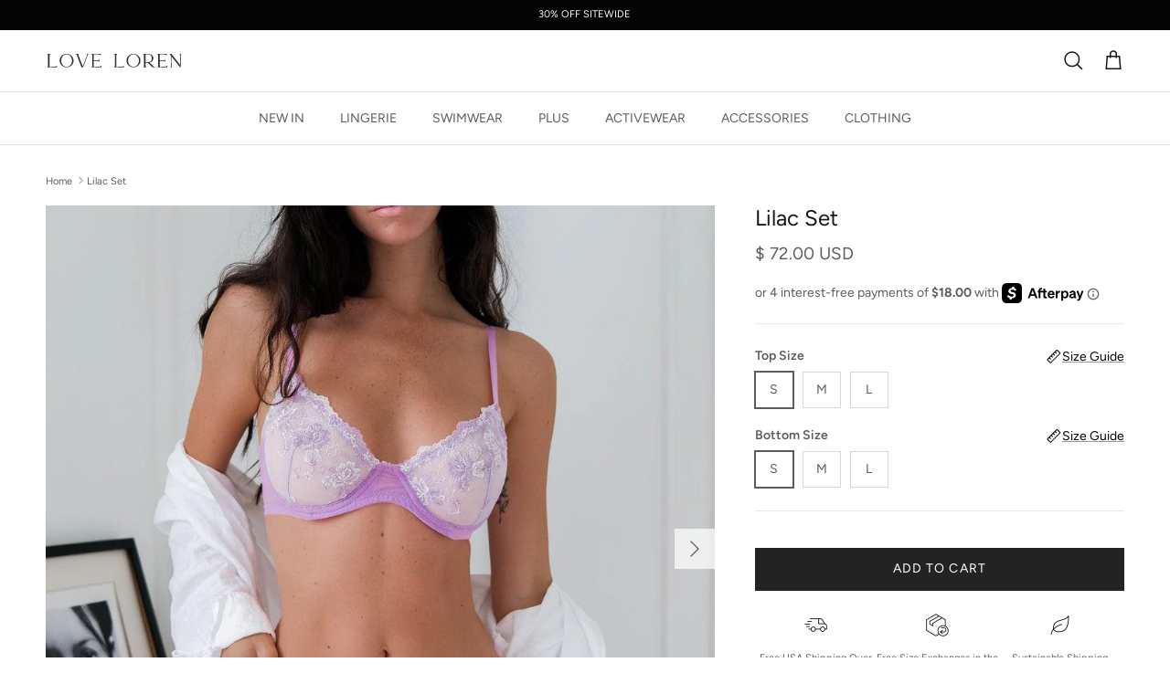

--- FILE ---
content_type: text/html; charset=utf-8
request_url: https://www.loveloren.com/products/lilac-set-1
body_size: 44597
content:
<!doctype html>
<html class="no-js" lang="en" dir="ltr">
<head><meta charset="utf-8">
<meta name="viewport" content="width=device-width,initial-scale=1">
<title>Lilac Set - Lace Bralette and Thong &ndash; Love Loren</title><link rel="canonical" href="https://www.loveloren.com/products/lilac-set-1"><link rel="icon" href="//www.loveloren.com/cdn/shop/files/faviconn.svg?crop=center&height=48&v=1727272774&width=48" type="image/svg+xml">
  <link rel="apple-touch-icon" href="//www.loveloren.com/cdn/shop/files/faviconn.svg?crop=center&height=180&v=1727272774&width=180"><meta name="description" content="Discover the Lilac Set, featuring a delicate lace bralette with adjustable straps, hook and eye back closure, and a matching lace thong. Perfect for a stylish and comfortable fit."><meta property="og:site_name" content="Love Loren">
<meta property="og:url" content="https://www.loveloren.com/products/lilac-set-1">
<meta property="og:title" content="Lilac Set - Lace Bralette and Thong">
<meta property="og:type" content="product">
<meta property="og:description" content="Discover the Lilac Set, featuring a delicate lace bralette with adjustable straps, hook and eye back closure, and a matching lace thong. Perfect for a stylish and comfortable fit."><meta property="og:image" content="http://www.loveloren.com/cdn/shop/files/untitled-143_0f3d5c05-8d8b-4f05-a9b6-b9e479d68485.jpg?crop=center&height=1200&v=1715889436&width=1200">
  <meta property="og:image:secure_url" content="https://www.loveloren.com/cdn/shop/files/untitled-143_0f3d5c05-8d8b-4f05-a9b6-b9e479d68485.jpg?crop=center&height=1200&v=1715889436&width=1200">
  <meta property="og:image:width" content="1000">
  <meta property="og:image:height" content="1000"><meta property="og:price:amount" content="72.00">
  <meta property="og:price:currency" content="USD"><meta name="twitter:card" content="summary_large_image">
<meta name="twitter:title" content="Lilac Set - Lace Bralette and Thong">
<meta name="twitter:description" content="Discover the Lilac Set, featuring a delicate lace bralette with adjustable straps, hook and eye back closure, and a matching lace thong. Perfect for a stylish and comfortable fit.">
<style>@font-face {
  font-family: Figtree;
  font-weight: 400;
  font-style: normal;
  font-display: fallback;
  src: url("//www.loveloren.com/cdn/fonts/figtree/figtree_n4.3c0838aba1701047e60be6a99a1b0a40ce9b8419.woff2") format("woff2"),
       url("//www.loveloren.com/cdn/fonts/figtree/figtree_n4.c0575d1db21fc3821f17fd6617d3dee552312137.woff") format("woff");
}
@font-face {
  font-family: Figtree;
  font-weight: 700;
  font-style: normal;
  font-display: fallback;
  src: url("//www.loveloren.com/cdn/fonts/figtree/figtree_n7.2fd9bfe01586148e644724096c9d75e8c7a90e55.woff2") format("woff2"),
       url("//www.loveloren.com/cdn/fonts/figtree/figtree_n7.ea05de92d862f9594794ab281c4c3a67501ef5fc.woff") format("woff");
}
@font-face {
  font-family: Figtree;
  font-weight: 500;
  font-style: normal;
  font-display: fallback;
  src: url("//www.loveloren.com/cdn/fonts/figtree/figtree_n5.3b6b7df38aa5986536945796e1f947445832047c.woff2") format("woff2"),
       url("//www.loveloren.com/cdn/fonts/figtree/figtree_n5.f26bf6dcae278b0ed902605f6605fa3338e81dab.woff") format("woff");
}
@font-face {
  font-family: Figtree;
  font-weight: 400;
  font-style: italic;
  font-display: fallback;
  src: url("//www.loveloren.com/cdn/fonts/figtree/figtree_i4.89f7a4275c064845c304a4cf8a4a586060656db2.woff2") format("woff2"),
       url("//www.loveloren.com/cdn/fonts/figtree/figtree_i4.6f955aaaafc55a22ffc1f32ecf3756859a5ad3e2.woff") format("woff");
}
@font-face {
  font-family: Figtree;
  font-weight: 700;
  font-style: italic;
  font-display: fallback;
  src: url("//www.loveloren.com/cdn/fonts/figtree/figtree_i7.06add7096a6f2ab742e09ec7e498115904eda1fe.woff2") format("woff2"),
       url("//www.loveloren.com/cdn/fonts/figtree/figtree_i7.ee584b5fcaccdbb5518c0228158941f8df81b101.woff") format("woff");
}
@font-face {
  font-family: Figtree;
  font-weight: 400;
  font-style: normal;
  font-display: fallback;
  src: url("//www.loveloren.com/cdn/fonts/figtree/figtree_n4.3c0838aba1701047e60be6a99a1b0a40ce9b8419.woff2") format("woff2"),
       url("//www.loveloren.com/cdn/fonts/figtree/figtree_n4.c0575d1db21fc3821f17fd6617d3dee552312137.woff") format("woff");
}
@font-face {
  font-family: Jost;
  font-weight: 400;
  font-style: normal;
  font-display: fallback;
  src: url("//www.loveloren.com/cdn/fonts/jost/jost_n4.d47a1b6347ce4a4c9f437608011273009d91f2b7.woff2") format("woff2"),
       url("//www.loveloren.com/cdn/fonts/jost/jost_n4.791c46290e672b3f85c3d1c651ef2efa3819eadd.woff") format("woff");
}
@font-face {
  font-family: Figtree;
  font-weight: 400;
  font-style: normal;
  font-display: fallback;
  src: url("//www.loveloren.com/cdn/fonts/figtree/figtree_n4.3c0838aba1701047e60be6a99a1b0a40ce9b8419.woff2") format("woff2"),
       url("//www.loveloren.com/cdn/fonts/figtree/figtree_n4.c0575d1db21fc3821f17fd6617d3dee552312137.woff") format("woff");
}
@font-face {
  font-family: Figtree;
  font-weight: 600;
  font-style: normal;
  font-display: fallback;
  src: url("//www.loveloren.com/cdn/fonts/figtree/figtree_n6.9d1ea52bb49a0a86cfd1b0383d00f83d3fcc14de.woff2") format("woff2"),
       url("//www.loveloren.com/cdn/fonts/figtree/figtree_n6.f0fcdea525a0e47b2ae4ab645832a8e8a96d31d3.woff") format("woff");
}
:root {
  --page-container-width:          1480px;
  --reading-container-width:       720px;
  --divider-opacity:               0.14;
  --gutter-large:                  30px;
  --gutter-desktop:                20px;
  --gutter-mobile:                 16px;
  --section-padding:               50px;
  --larger-section-padding:        80px;
  --larger-section-padding-mobile: 60px;
  --largest-section-padding:       110px;
  --aos-animate-duration:          0.6s;

  --base-font-family:              Figtree, sans-serif;
  --base-font-weight:              400;
  --base-font-style:               normal;
  --heading-font-family:           Figtree, sans-serif;
  --heading-font-weight:           400;
  --heading-font-style:            normal;
  --logo-font-family:              Jost, sans-serif;
  --logo-font-weight:              400;
  --logo-font-style:               normal;
  --nav-font-family:               Figtree, sans-serif;
  --nav-font-weight:               400;
  --nav-font-style:                normal;

  --base-text-size:14px;
  --base-line-height:              1.6;
  --input-text-size:16px;
  --smaller-text-size-1:11px;
  --smaller-text-size-2:14px;
  --smaller-text-size-3:11px;
  --smaller-text-size-4:10px;
  --larger-text-size:24px;
  --super-large-text-size:42px;
  --super-large-mobile-text-size:19px;
  --larger-mobile-text-size:19px;
  --logo-text-size:18px;--btn-letter-spacing: 0.08em;
    --btn-text-transform: uppercase;
    --button-text-size: 12px;
    --quickbuy-button-text-size: 12;
    --small-feature-link-font-size: 0.75em;
    --input-btn-padding-top:             1.2em;
    --input-btn-padding-bottom:          1.2em;--heading-text-transform:none;
  --nav-text-size:                      14px;
  --mobile-menu-font-weight:            inherit;

  --body-bg-color:                      255 255 255;
  --bg-color:                           255 255 255;
  --body-text-color:                    92 92 92;
  --text-color:                         92 92 92;

  --header-text-col:                    #171717;--header-text-hover-col:             var(--main-nav-link-hover-col);--header-bg-col:                     #ffffff;
  --heading-color:                     23 23 23;
  --body-heading-color:                23 23 23;
  --heading-divider-col:               #dfe3e8;

  --logo-col:                          #171717;
  --main-nav-bg:                       #ffffff;
  --main-nav-link-col:                 #5c5c5c;
  --main-nav-link-hover-col:           #5c5c5c;
  --main-nav-link-featured-col:        #000000;

  --link-color:                        0 0 0;
  --body-link-color:                   0 0 0;

  --btn-bg-color:                        35 35 35;
  --btn-bg-hover-color:                  0 0 0;
  --btn-border-color:                    35 35 35;
  --btn-border-hover-color:              0 0 0;
  --btn-text-color:                      255 255 255;
  --btn-text-hover-color:                255 255 255;--btn-alt-bg-color:                    255 255 255;
  --btn-alt-text-color:                  35 35 35;
  --btn-alt-border-color:                35 35 35;
  --btn-alt-border-hover-color:          35 35 35;--btn-ter-bg-color:                    235 235 235;
  --btn-ter-text-color:                  41 41 41;
  --btn-ter-bg-hover-color:              35 35 35;
  --btn-ter-text-hover-color:            255 255 255;--btn-border-radius: 0;--color-scheme-default:                             #ffffff;
  --color-scheme-default-color:                       255 255 255;
  --color-scheme-default-text-color:                  92 92 92;
  --color-scheme-default-head-color:                  23 23 23;
  --color-scheme-default-link-color:                  0 0 0;
  --color-scheme-default-btn-text-color:              255 255 255;
  --color-scheme-default-btn-text-hover-color:        255 255 255;
  --color-scheme-default-btn-bg-color:                35 35 35;
  --color-scheme-default-btn-bg-hover-color:          0 0 0;
  --color-scheme-default-btn-border-color:            35 35 35;
  --color-scheme-default-btn-border-hover-color:      0 0 0;
  --color-scheme-default-btn-alt-text-color:          35 35 35;
  --color-scheme-default-btn-alt-bg-color:            255 255 255;
  --color-scheme-default-btn-alt-border-color:        35 35 35;
  --color-scheme-default-btn-alt-border-hover-color:  35 35 35;

  --color-scheme-1:                             #fcfaf3;
  --color-scheme-1-color:                       252 250 243;
  --color-scheme-1-text-color:                  92 92 92;
  --color-scheme-1-head-color:                  23 23 23;
  --color-scheme-1-link-color:                  0 0 0;
  --color-scheme-1-btn-text-color:              255 255 255;
  --color-scheme-1-btn-text-hover-color:        255 255 255;
  --color-scheme-1-btn-bg-color:                35 35 35;
  --color-scheme-1-btn-bg-hover-color:          0 0 0;
  --color-scheme-1-btn-border-color:            35 35 35;
  --color-scheme-1-btn-border-hover-color:      0 0 0;
  --color-scheme-1-btn-alt-text-color:          35 35 35;
  --color-scheme-1-btn-alt-bg-color:            255 255 255;
  --color-scheme-1-btn-alt-border-color:        35 35 35;
  --color-scheme-1-btn-alt-border-hover-color:  35 35 35;

  --color-scheme-2:                             #faf2e6;
  --color-scheme-2-color:                       250 242 230;
  --color-scheme-2-text-color:                  92 92 92;
  --color-scheme-2-head-color:                  23 23 23;
  --color-scheme-2-link-color:                  0 0 0;
  --color-scheme-2-btn-text-color:              255 255 255;
  --color-scheme-2-btn-text-hover-color:        255 255 255;
  --color-scheme-2-btn-bg-color:                35 35 35;
  --color-scheme-2-btn-bg-hover-color:          0 0 0;
  --color-scheme-2-btn-border-color:            35 35 35;
  --color-scheme-2-btn-border-hover-color:      0 0 0;
  --color-scheme-2-btn-alt-text-color:          35 35 35;
  --color-scheme-2-btn-alt-bg-color:            255 255 255;
  --color-scheme-2-btn-alt-border-color:        35 35 35;
  --color-scheme-2-btn-alt-border-hover-color:  35 35 35;

  /* Shop Pay payment terms */
  --payment-terms-background-color:    #ffffff;--quickbuy-bg: 255 255 255;--body-input-background-color:       rgb(var(--body-bg-color));
  --input-background-color:            rgb(var(--body-bg-color));
  --body-input-text-color:             var(--body-text-color);
  --input-text-color:                  var(--body-text-color);
  --body-input-border-color:           rgb(214, 214, 214);
  --input-border-color:                rgb(214, 214, 214);
  --input-border-color-hover:          rgb(165, 165, 165);
  --input-border-color-active:         rgb(92, 92, 92);

  --swatch-cross-svg:                  url("data:image/svg+xml,%3Csvg xmlns='http://www.w3.org/2000/svg' width='240' height='240' viewBox='0 0 24 24' fill='none' stroke='rgb(214, 214, 214)' stroke-width='0.09' preserveAspectRatio='none' %3E%3Cline x1='24' y1='0' x2='0' y2='24'%3E%3C/line%3E%3C/svg%3E");
  --swatch-cross-hover:                url("data:image/svg+xml,%3Csvg xmlns='http://www.w3.org/2000/svg' width='240' height='240' viewBox='0 0 24 24' fill='none' stroke='rgb(165, 165, 165)' stroke-width='0.09' preserveAspectRatio='none' %3E%3Cline x1='24' y1='0' x2='0' y2='24'%3E%3C/line%3E%3C/svg%3E");
  --swatch-cross-active:               url("data:image/svg+xml,%3Csvg xmlns='http://www.w3.org/2000/svg' width='240' height='240' viewBox='0 0 24 24' fill='none' stroke='rgb(92, 92, 92)' stroke-width='0.09' preserveAspectRatio='none' %3E%3Cline x1='24' y1='0' x2='0' y2='24'%3E%3C/line%3E%3C/svg%3E");

  --footer-divider-col:                #efdfc7;
  --footer-text-col:                   92 92 92;
  --footer-heading-col:                23 23 23;
  --footer-bg:                         #faf2e6;--product-label-overlay-justify: flex-start;--product-label-overlay-align: flex-start;--product-label-overlay-reduction-text:   #ffffff;
  --product-label-overlay-reduction-bg:     #c20000;
  --product-label-overlay-stock-text:       #ffffff;
  --product-label-overlay-stock-bg:         #09728c;
  --product-label-overlay-new-text:         #ffffff;
  --product-label-overlay-new-bg:           #000000;
  --product-label-overlay-meta-text:        #ffffff;
  --product-label-overlay-meta-bg:          #bd2585;
  --product-label-sale-text:                #c20000;
  --product-label-sold-text:                #171717;
  --product-label-preorder-text:            #3ea36a;

  --product-block-crop-align:               center;

  
  --product-block-price-align:              flex-start;
  --product-block-price-item-margin-start:  initial;
  --product-block-price-item-margin-end:    .5rem;
  

  --collection-block-image-position:   center center;

  --swatch-picker-image-size:          40px;
  --swatch-crop-align:                 center center;

  --image-overlay-text-color:          255 255 255;--image-overlay-bg:                  rgba(0, 0, 0, 0.12);
  --image-overlay-shadow-start:        rgb(0 0 0 / 0.16);
  --image-overlay-box-opacity:         0.88;.image-overlay--bg-box .text-overlay .text-overlay__text {
      --image-overlay-box-bg: 255 255 255;
      --heading-color: var(--body-heading-color);
      --text-color: var(--body-text-color);
      --link-color: var(--body-link-color);
    }--product-inventory-ok-box-color:            #f2faf0;
  --product-inventory-ok-text-color:           #108043;
  --product-inventory-ok-icon-box-fill-color:  #fff;
  --product-inventory-low-box-color:           #fcf1cd;
  --product-inventory-low-text-color:          #dd9a1a;
  --product-inventory-low-icon-box-fill-color: #fff;
  --product-inventory-low-text-color-channels: 16, 128, 67;
  --product-inventory-ok-text-color-channels:  221, 154, 26;

  --rating-star-color: 0 0 0;
}::selection {
    background: rgb(var(--body-heading-color));
    color: rgb(var(--body-bg-color));
  }
  ::-moz-selection {
    background: rgb(var(--body-heading-color));
    color: rgb(var(--body-bg-color));
  }.use-color-scheme--default {
  --product-label-sale-text:           #c20000;
  --product-label-sold-text:           #171717;
  --product-label-preorder-text:       #3ea36a;
  --input-background-color:            rgb(var(--body-bg-color));
  --input-text-color:                  var(--body-input-text-color);
  --input-border-color:                rgb(214, 214, 214);
  --input-border-color-hover:          rgb(165, 165, 165);
  --input-border-color-active:         rgb(92, 92, 92);
}</style>

  <link href="//www.loveloren.com/cdn/shop/t/86/assets/main.css?v=155629054497702245621743699451" rel="stylesheet" type="text/css" media="all" />
  <link href="//www.loveloren.com/cdn/shop/t/86/assets/custom.css?v=39575740519623195641743716856" rel="stylesheet" type="text/css" media="all" />
<link rel="preload" as="font" href="//www.loveloren.com/cdn/fonts/figtree/figtree_n4.3c0838aba1701047e60be6a99a1b0a40ce9b8419.woff2" type="font/woff2" crossorigin><link rel="preload" as="font" href="//www.loveloren.com/cdn/fonts/figtree/figtree_n4.3c0838aba1701047e60be6a99a1b0a40ce9b8419.woff2" type="font/woff2" crossorigin><script>
    document.documentElement.className = document.documentElement.className.replace('no-js', 'js');

    window.theme = {
      info: {
        name: 'Symmetry',
        version: '7.3.0'
      },
      device: {
        hasTouch: window.matchMedia('(any-pointer: coarse)').matches,
        hasHover: window.matchMedia('(hover: hover)').matches
      },
      mediaQueries: {
        md: '(min-width: 768px)',
        productMediaCarouselBreak: '(min-width: 1041px)'
      },
      routes: {
        base: 'https://www.loveloren.com',
        cart: '/cart',
        cartAdd: '/cart/add.js',
        cartUpdate: '/cart/update.js',
        predictiveSearch: '/search/suggest'
      },
      strings: {
        cartTermsConfirmation: "You must agree to the terms and conditions before continuing.",
        cartItemsQuantityError: "You can only add [QUANTITY] of this item to your cart.",
        generalSearchViewAll: "View all search results",
        noStock: "Sold out",
        noVariant: "Unavailable",
        productsProductChooseA: "Choose a",
        generalSearchPages: "Pages",
        generalSearchNoResultsWithoutTerms: "Sorry, we couldnʼt find any results",
        shippingCalculator: {
          singleRate: "There is one shipping rate for this destination:",
          multipleRates: "There are multiple shipping rates for this destination:",
          noRates: "We do not ship to this destination."
        }
      },
      settings: {
        moneyWithCurrencyFormat: "\u003cspan class=money\u003e$ {{amount}} USD\u003c\/span\u003e",
        cartType: "drawer",
        afterAddToCart: "drawer",
        quickbuyStyle: "off",
        externalLinksNewTab: true,
        internalLinksSmoothScroll: true
      }
    }

    theme.inlineNavigationCheck = function() {
      var pageHeader = document.querySelector('.pageheader'),
          inlineNavContainer = pageHeader.querySelector('.logo-area__left__inner'),
          inlineNav = inlineNavContainer.querySelector('.navigation--left');
      if (inlineNav && getComputedStyle(inlineNav).display != 'none') {
        var inlineMenuCentered = document.querySelector('.pageheader--layout-inline-menu-center'),
            logoContainer = document.querySelector('.logo-area__middle__inner');
        if(inlineMenuCentered) {
          var rightWidth = document.querySelector('.logo-area__right__inner').clientWidth,
              middleWidth = logoContainer.clientWidth,
              logoArea = document.querySelector('.logo-area'),
              computedLogoAreaStyle = getComputedStyle(logoArea),
              logoAreaInnerWidth = logoArea.clientWidth - Math.ceil(parseFloat(computedLogoAreaStyle.paddingLeft)) - Math.ceil(parseFloat(computedLogoAreaStyle.paddingRight)),
              availableNavWidth = logoAreaInnerWidth - Math.max(rightWidth, middleWidth) * 2 - 40;
          inlineNavContainer.style.maxWidth = availableNavWidth + 'px';
        }

        var firstInlineNavLink = inlineNav.querySelector('.navigation__item:first-child'),
            lastInlineNavLink = inlineNav.querySelector('.navigation__item:last-child');
        if (lastInlineNavLink) {
          var inlineNavWidth = null;
          if(document.querySelector('html[dir=rtl]')) {
            inlineNavWidth = firstInlineNavLink.offsetLeft - lastInlineNavLink.offsetLeft + firstInlineNavLink.offsetWidth;
          } else {
            inlineNavWidth = lastInlineNavLink.offsetLeft - firstInlineNavLink.offsetLeft + lastInlineNavLink.offsetWidth;
          }
          if (inlineNavContainer.offsetWidth >= inlineNavWidth) {
            pageHeader.classList.add('pageheader--layout-inline-permitted');
            var tallLogo = logoContainer.clientHeight > lastInlineNavLink.clientHeight + 20;
            if (tallLogo) {
              inlineNav.classList.add('navigation--tight-underline');
            } else {
              inlineNav.classList.remove('navigation--tight-underline');
            }
          } else {
            pageHeader.classList.remove('pageheader--layout-inline-permitted');
          }
        }
      }
    };

    theme.setInitialHeaderHeightProperty = () => {
      const section = document.querySelector('.section-header');
      if (section) {
        document.documentElement.style.setProperty('--theme-header-height', Math.ceil(section.clientHeight) + 'px');
      }
    };
  </script>

  <script src="//www.loveloren.com/cdn/shop/t/86/assets/main.js?v=105350045931143307721743699451" defer></script>
   <script src="//www.loveloren.com/cdn/shop/t/86/assets/custom-slider.js?v=39498775095010423981743699451" defer></script>

  <script>window.performance && window.performance.mark && window.performance.mark('shopify.content_for_header.start');</script><meta name="google-site-verification" content="b-3XHFzR6aVzq4Y16Z_AjKDwXP5IrYDcGK7bPKN0tag">
<meta id="shopify-digital-wallet" name="shopify-digital-wallet" content="/8737648/digital_wallets/dialog">
<meta name="shopify-checkout-api-token" content="d6c53cfca7e8fb949c3124e43bd085a2">
<meta id="in-context-paypal-metadata" data-shop-id="8737648" data-venmo-supported="true" data-environment="production" data-locale="en_US" data-paypal-v4="true" data-currency="USD">
<link rel="alternate" type="application/json+oembed" href="https://www.loveloren.com/products/lilac-set-1.oembed">
<script async="async" src="/checkouts/internal/preloads.js?locale=en-US"></script>
<script id="apple-pay-shop-capabilities" type="application/json">{"shopId":8737648,"countryCode":"US","currencyCode":"USD","merchantCapabilities":["supports3DS"],"merchantId":"gid:\/\/shopify\/Shop\/8737648","merchantName":"Love Loren","requiredBillingContactFields":["postalAddress","email","phone"],"requiredShippingContactFields":["postalAddress","email","phone"],"shippingType":"shipping","supportedNetworks":["visa","masterCard","amex","discover","elo","jcb"],"total":{"type":"pending","label":"Love Loren","amount":"1.00"},"shopifyPaymentsEnabled":true,"supportsSubscriptions":true}</script>
<script id="shopify-features" type="application/json">{"accessToken":"d6c53cfca7e8fb949c3124e43bd085a2","betas":["rich-media-storefront-analytics"],"domain":"www.loveloren.com","predictiveSearch":true,"shopId":8737648,"locale":"en"}</script>
<script>var Shopify = Shopify || {};
Shopify.shop = "loveloren.myshopify.com";
Shopify.locale = "en";
Shopify.currency = {"active":"USD","rate":"1.0"};
Shopify.country = "US";
Shopify.theme = {"name":"Magenta SEO 04\/04\/2025","id":176099623185,"schema_name":"Symmetry","schema_version":"7.3.0","theme_store_id":568,"role":"main"};
Shopify.theme.handle = "null";
Shopify.theme.style = {"id":null,"handle":null};
Shopify.cdnHost = "www.loveloren.com/cdn";
Shopify.routes = Shopify.routes || {};
Shopify.routes.root = "/";</script>
<script type="module">!function(o){(o.Shopify=o.Shopify||{}).modules=!0}(window);</script>
<script>!function(o){function n(){var o=[];function n(){o.push(Array.prototype.slice.apply(arguments))}return n.q=o,n}var t=o.Shopify=o.Shopify||{};t.loadFeatures=n(),t.autoloadFeatures=n()}(window);</script>
<script id="shop-js-analytics" type="application/json">{"pageType":"product"}</script>
<script defer="defer" async type="module" src="//www.loveloren.com/cdn/shopifycloud/shop-js/modules/v2/client.init-shop-cart-sync_BN7fPSNr.en.esm.js"></script>
<script defer="defer" async type="module" src="//www.loveloren.com/cdn/shopifycloud/shop-js/modules/v2/chunk.common_Cbph3Kss.esm.js"></script>
<script defer="defer" async type="module" src="//www.loveloren.com/cdn/shopifycloud/shop-js/modules/v2/chunk.modal_DKumMAJ1.esm.js"></script>
<script type="module">
  await import("//www.loveloren.com/cdn/shopifycloud/shop-js/modules/v2/client.init-shop-cart-sync_BN7fPSNr.en.esm.js");
await import("//www.loveloren.com/cdn/shopifycloud/shop-js/modules/v2/chunk.common_Cbph3Kss.esm.js");
await import("//www.loveloren.com/cdn/shopifycloud/shop-js/modules/v2/chunk.modal_DKumMAJ1.esm.js");

  window.Shopify.SignInWithShop?.initShopCartSync?.({"fedCMEnabled":true,"windoidEnabled":true});

</script>
<script>(function() {
  var isLoaded = false;
  function asyncLoad() {
    if (isLoaded) return;
    isLoaded = true;
    var urls = ["https:\/\/api.omegatheme.com\/facebook-chat\/facebook-chat.js?v=1646190679\u0026shop=loveloren.myshopify.com","https:\/\/app.kiwisizing.com\/web\/js\/dist\/kiwiSizing\/plugin\/SizingPlugin.prod.js?v=331\u0026shop=loveloren.myshopify.com"];
    for (var i = 0; i < urls.length; i++) {
      var s = document.createElement('script');
      s.type = 'text/javascript';
      s.async = true;
      s.src = urls[i];
      var x = document.getElementsByTagName('script')[0];
      x.parentNode.insertBefore(s, x);
    }
  };
  if(window.attachEvent) {
    window.attachEvent('onload', asyncLoad);
  } else {
    window.addEventListener('load', asyncLoad, false);
  }
})();</script>
<script id="__st">var __st={"a":8737648,"offset":-18000,"reqid":"21f2de2f-29c0-4adc-989f-7dbe251d929f-1769980477","pageurl":"www.loveloren.com\/products\/lilac-set-1","u":"682415945631","p":"product","rtyp":"product","rid":8572921741585};</script>
<script>window.ShopifyPaypalV4VisibilityTracking = true;</script>
<script id="captcha-bootstrap">!function(){'use strict';const t='contact',e='account',n='new_comment',o=[[t,t],['blogs',n],['comments',n],[t,'customer']],c=[[e,'customer_login'],[e,'guest_login'],[e,'recover_customer_password'],[e,'create_customer']],r=t=>t.map((([t,e])=>`form[action*='/${t}']:not([data-nocaptcha='true']) input[name='form_type'][value='${e}']`)).join(','),a=t=>()=>t?[...document.querySelectorAll(t)].map((t=>t.form)):[];function s(){const t=[...o],e=r(t);return a(e)}const i='password',u='form_key',d=['recaptcha-v3-token','g-recaptcha-response','h-captcha-response',i],f=()=>{try{return window.sessionStorage}catch{return}},m='__shopify_v',_=t=>t.elements[u];function p(t,e,n=!1){try{const o=window.sessionStorage,c=JSON.parse(o.getItem(e)),{data:r}=function(t){const{data:e,action:n}=t;return t[m]||n?{data:e,action:n}:{data:t,action:n}}(c);for(const[e,n]of Object.entries(r))t.elements[e]&&(t.elements[e].value=n);n&&o.removeItem(e)}catch(o){console.error('form repopulation failed',{error:o})}}const l='form_type',E='cptcha';function T(t){t.dataset[E]=!0}const w=window,h=w.document,L='Shopify',v='ce_forms',y='captcha';let A=!1;((t,e)=>{const n=(g='f06e6c50-85a8-45c8-87d0-21a2b65856fe',I='https://cdn.shopify.com/shopifycloud/storefront-forms-hcaptcha/ce_storefront_forms_captcha_hcaptcha.v1.5.2.iife.js',D={infoText:'Protected by hCaptcha',privacyText:'Privacy',termsText:'Terms'},(t,e,n)=>{const o=w[L][v],c=o.bindForm;if(c)return c(t,g,e,D).then(n);var r;o.q.push([[t,g,e,D],n]),r=I,A||(h.body.append(Object.assign(h.createElement('script'),{id:'captcha-provider',async:!0,src:r})),A=!0)});var g,I,D;w[L]=w[L]||{},w[L][v]=w[L][v]||{},w[L][v].q=[],w[L][y]=w[L][y]||{},w[L][y].protect=function(t,e){n(t,void 0,e),T(t)},Object.freeze(w[L][y]),function(t,e,n,w,h,L){const[v,y,A,g]=function(t,e,n){const i=e?o:[],u=t?c:[],d=[...i,...u],f=r(d),m=r(i),_=r(d.filter((([t,e])=>n.includes(e))));return[a(f),a(m),a(_),s()]}(w,h,L),I=t=>{const e=t.target;return e instanceof HTMLFormElement?e:e&&e.form},D=t=>v().includes(t);t.addEventListener('submit',(t=>{const e=I(t);if(!e)return;const n=D(e)&&!e.dataset.hcaptchaBound&&!e.dataset.recaptchaBound,o=_(e),c=g().includes(e)&&(!o||!o.value);(n||c)&&t.preventDefault(),c&&!n&&(function(t){try{if(!f())return;!function(t){const e=f();if(!e)return;const n=_(t);if(!n)return;const o=n.value;o&&e.removeItem(o)}(t);const e=Array.from(Array(32),(()=>Math.random().toString(36)[2])).join('');!function(t,e){_(t)||t.append(Object.assign(document.createElement('input'),{type:'hidden',name:u})),t.elements[u].value=e}(t,e),function(t,e){const n=f();if(!n)return;const o=[...t.querySelectorAll(`input[type='${i}']`)].map((({name:t})=>t)),c=[...d,...o],r={};for(const[a,s]of new FormData(t).entries())c.includes(a)||(r[a]=s);n.setItem(e,JSON.stringify({[m]:1,action:t.action,data:r}))}(t,e)}catch(e){console.error('failed to persist form',e)}}(e),e.submit())}));const S=(t,e)=>{t&&!t.dataset[E]&&(n(t,e.some((e=>e===t))),T(t))};for(const o of['focusin','change'])t.addEventListener(o,(t=>{const e=I(t);D(e)&&S(e,y())}));const B=e.get('form_key'),M=e.get(l),P=B&&M;t.addEventListener('DOMContentLoaded',(()=>{const t=y();if(P)for(const e of t)e.elements[l].value===M&&p(e,B);[...new Set([...A(),...v().filter((t=>'true'===t.dataset.shopifyCaptcha))])].forEach((e=>S(e,t)))}))}(h,new URLSearchParams(w.location.search),n,t,e,['guest_login'])})(!0,!0)}();</script>
<script integrity="sha256-4kQ18oKyAcykRKYeNunJcIwy7WH5gtpwJnB7kiuLZ1E=" data-source-attribution="shopify.loadfeatures" defer="defer" src="//www.loveloren.com/cdn/shopifycloud/storefront/assets/storefront/load_feature-a0a9edcb.js" crossorigin="anonymous"></script>
<script data-source-attribution="shopify.dynamic_checkout.dynamic.init">var Shopify=Shopify||{};Shopify.PaymentButton=Shopify.PaymentButton||{isStorefrontPortableWallets:!0,init:function(){window.Shopify.PaymentButton.init=function(){};var t=document.createElement("script");t.src="https://www.loveloren.com/cdn/shopifycloud/portable-wallets/latest/portable-wallets.en.js",t.type="module",document.head.appendChild(t)}};
</script>
<script data-source-attribution="shopify.dynamic_checkout.buyer_consent">
  function portableWalletsHideBuyerConsent(e){var t=document.getElementById("shopify-buyer-consent"),n=document.getElementById("shopify-subscription-policy-button");t&&n&&(t.classList.add("hidden"),t.setAttribute("aria-hidden","true"),n.removeEventListener("click",e))}function portableWalletsShowBuyerConsent(e){var t=document.getElementById("shopify-buyer-consent"),n=document.getElementById("shopify-subscription-policy-button");t&&n&&(t.classList.remove("hidden"),t.removeAttribute("aria-hidden"),n.addEventListener("click",e))}window.Shopify?.PaymentButton&&(window.Shopify.PaymentButton.hideBuyerConsent=portableWalletsHideBuyerConsent,window.Shopify.PaymentButton.showBuyerConsent=portableWalletsShowBuyerConsent);
</script>
<script data-source-attribution="shopify.dynamic_checkout.cart.bootstrap">document.addEventListener("DOMContentLoaded",(function(){function t(){return document.querySelector("shopify-accelerated-checkout-cart, shopify-accelerated-checkout")}if(t())Shopify.PaymentButton.init();else{new MutationObserver((function(e,n){t()&&(Shopify.PaymentButton.init(),n.disconnect())})).observe(document.body,{childList:!0,subtree:!0})}}));
</script>
<link id="shopify-accelerated-checkout-styles" rel="stylesheet" media="screen" href="https://www.loveloren.com/cdn/shopifycloud/portable-wallets/latest/accelerated-checkout-backwards-compat.css" crossorigin="anonymous">
<style id="shopify-accelerated-checkout-cart">
        #shopify-buyer-consent {
  margin-top: 1em;
  display: inline-block;
  width: 100%;
}

#shopify-buyer-consent.hidden {
  display: none;
}

#shopify-subscription-policy-button {
  background: none;
  border: none;
  padding: 0;
  text-decoration: underline;
  font-size: inherit;
  cursor: pointer;
}

#shopify-subscription-policy-button::before {
  box-shadow: none;
}

      </style>
<script id="sections-script" data-sections="related-products" defer="defer" src="//www.loveloren.com/cdn/shop/t/86/compiled_assets/scripts.js?v=10317"></script>
<script>window.performance && window.performance.mark && window.performance.mark('shopify.content_for_header.end');</script>
<!-- CC Custom Head Start --><!-- CC Custom Head End --><!-- BEGIN app block: shopify://apps/okendo/blocks/theme-settings/bb689e69-ea70-4661-8fb7-ad24a2e23c29 --><!-- BEGIN app snippet: header-metafields -->










    <style type="text/css" data-href="https://d3hw6dc1ow8pp2.cloudfront.net/reviews-widget-plus/css/okendo-reviews-styles.8dfe73f0.css"></style><style type="text/css" data-href="https://d3hw6dc1ow8pp2.cloudfront.net/reviews-widget-plus/css/modules/okendo-star-rating.86dbf7f0.css"></style><style type="text/css" data-href="https://d3hw6dc1ow8pp2.cloudfront.net/reviews-widget-plus/css/modules/okendo-reviews-summary.acd845f4.css"></style><style type="text/css">.okeReviews[data-oke-container],div.okeReviews{font-size:14px;font-size:var(--oke-text-regular);font-weight:400;font-family:var(--oke-text-fontFamily);line-height:1.6}.okeReviews[data-oke-container] *,.okeReviews[data-oke-container] :after,.okeReviews[data-oke-container] :before,div.okeReviews *,div.okeReviews :after,div.okeReviews :before{box-sizing:border-box}.okeReviews[data-oke-container] h1,.okeReviews[data-oke-container] h2,.okeReviews[data-oke-container] h3,.okeReviews[data-oke-container] h4,.okeReviews[data-oke-container] h5,.okeReviews[data-oke-container] h6,div.okeReviews h1,div.okeReviews h2,div.okeReviews h3,div.okeReviews h4,div.okeReviews h5,div.okeReviews h6{font-size:1em;font-weight:400;line-height:1.4;margin:0}.okeReviews[data-oke-container] ul,div.okeReviews ul{padding:0;margin:0}.okeReviews[data-oke-container] li,div.okeReviews li{list-style-type:none;padding:0}.okeReviews[data-oke-container] p,div.okeReviews p{line-height:1.8;margin:0 0 4px}.okeReviews[data-oke-container] p:last-child,div.okeReviews p:last-child{margin-bottom:0}.okeReviews[data-oke-container] a,div.okeReviews a{text-decoration:none;color:inherit}.okeReviews[data-oke-container] button,div.okeReviews button{border-radius:0;border:0;box-shadow:none;margin:0;width:auto;min-width:auto;padding:0;background-color:transparent;min-height:auto}.okeReviews[data-oke-container] button,.okeReviews[data-oke-container] input,.okeReviews[data-oke-container] select,.okeReviews[data-oke-container] textarea,div.okeReviews button,div.okeReviews input,div.okeReviews select,div.okeReviews textarea{font-family:inherit;font-size:1em}.okeReviews[data-oke-container] label,.okeReviews[data-oke-container] select,div.okeReviews label,div.okeReviews select{display:inline}.okeReviews[data-oke-container] select,div.okeReviews select{width:auto}.okeReviews[data-oke-container] article,.okeReviews[data-oke-container] aside,div.okeReviews article,div.okeReviews aside{margin:0}.okeReviews[data-oke-container] table,div.okeReviews table{background:transparent;border:0;border-collapse:collapse;border-spacing:0;font-family:inherit;font-size:1em;table-layout:auto}.okeReviews[data-oke-container] table td,.okeReviews[data-oke-container] table th,.okeReviews[data-oke-container] table tr,div.okeReviews table td,div.okeReviews table th,div.okeReviews table tr{border:0;font-family:inherit;font-size:1em}.okeReviews[data-oke-container] table td,.okeReviews[data-oke-container] table th,div.okeReviews table td,div.okeReviews table th{background:transparent;font-weight:400;letter-spacing:normal;padding:0;text-align:left;text-transform:none;vertical-align:middle}.okeReviews[data-oke-container] table tr:hover td,.okeReviews[data-oke-container] table tr:hover th,div.okeReviews table tr:hover td,div.okeReviews table tr:hover th{background:transparent}.okeReviews[data-oke-container] fieldset,div.okeReviews fieldset{border:0;padding:0;margin:0;min-width:0}.okeReviews[data-oke-container] img,div.okeReviews img{max-width:none}.okeReviews[data-oke-container] div:empty,div.okeReviews div:empty{display:block}.okeReviews[data-oke-container] .oke-icon:before,div.okeReviews .oke-icon:before{font-family:oke-widget-icons!important;font-style:normal;font-weight:400;font-variant:normal;text-transform:none;line-height:1;-webkit-font-smoothing:antialiased;-moz-osx-font-smoothing:grayscale;color:inherit}.okeReviews[data-oke-container] .oke-icon--select-arrow:before,div.okeReviews .oke-icon--select-arrow:before{content:""}.okeReviews[data-oke-container] .oke-icon--loading:before,div.okeReviews .oke-icon--loading:before{content:""}.okeReviews[data-oke-container] .oke-icon--pencil:before,div.okeReviews .oke-icon--pencil:before{content:""}.okeReviews[data-oke-container] .oke-icon--filter:before,div.okeReviews .oke-icon--filter:before{content:""}.okeReviews[data-oke-container] .oke-icon--play:before,div.okeReviews .oke-icon--play:before{content:""}.okeReviews[data-oke-container] .oke-icon--tick-circle:before,div.okeReviews .oke-icon--tick-circle:before{content:""}.okeReviews[data-oke-container] .oke-icon--chevron-left:before,div.okeReviews .oke-icon--chevron-left:before{content:""}.okeReviews[data-oke-container] .oke-icon--chevron-right:before,div.okeReviews .oke-icon--chevron-right:before{content:""}.okeReviews[data-oke-container] .oke-icon--thumbs-down:before,div.okeReviews .oke-icon--thumbs-down:before{content:""}.okeReviews[data-oke-container] .oke-icon--thumbs-up:before,div.okeReviews .oke-icon--thumbs-up:before{content:""}.okeReviews[data-oke-container] .oke-icon--close:before,div.okeReviews .oke-icon--close:before{content:""}.okeReviews[data-oke-container] .oke-icon--chevron-up:before,div.okeReviews .oke-icon--chevron-up:before{content:""}.okeReviews[data-oke-container] .oke-icon--chevron-down:before,div.okeReviews .oke-icon--chevron-down:before{content:""}.okeReviews[data-oke-container] .oke-icon--star:before,div.okeReviews .oke-icon--star:before{content:""}.okeReviews[data-oke-container] .oke-icon--magnifying-glass:before,div.okeReviews .oke-icon--magnifying-glass:before{content:""}@font-face{font-family:oke-widget-icons;src:url(https://d3hw6dc1ow8pp2.cloudfront.net/reviews-widget-plus/fonts/oke-widget-icons.ttf) format("truetype"),url(https://d3hw6dc1ow8pp2.cloudfront.net/reviews-widget-plus/fonts/oke-widget-icons.woff) format("woff"),url(https://d3hw6dc1ow8pp2.cloudfront.net/reviews-widget-plus/img/oke-widget-icons.bc0d6b0a.svg) format("svg");font-weight:400;font-style:normal;font-display:block}.okeReviews[data-oke-container] .oke-button,div.okeReviews .oke-button{display:inline-block;border-style:solid;border-color:var(--oke-button-borderColor);border-width:var(--oke-button-borderWidth);background-color:var(--oke-button-backgroundColor);line-height:1;padding:12px 24px;margin:0;border-radius:var(--oke-button-borderRadius);color:var(--oke-button-textColor);text-align:center;position:relative;font-weight:var(--oke-button-fontWeight);font-size:var(--oke-button-fontSize);font-family:var(--oke-button-fontFamily);outline:0}.okeReviews[data-oke-container] .oke-button-text,.okeReviews[data-oke-container] .oke-button .oke-icon,div.okeReviews .oke-button-text,div.okeReviews .oke-button .oke-icon{line-height:1}.okeReviews[data-oke-container] .oke-button.oke-is-loading,div.okeReviews .oke-button.oke-is-loading{position:relative}.okeReviews[data-oke-container] .oke-button.oke-is-loading:before,div.okeReviews .oke-button.oke-is-loading:before{font-family:oke-widget-icons!important;font-style:normal;font-weight:400;font-variant:normal;text-transform:none;line-height:1;-webkit-font-smoothing:antialiased;-moz-osx-font-smoothing:grayscale;content:"";color:undefined;font-size:12px;display:inline-block;animation:oke-spin 1s linear infinite;position:absolute;width:12px;height:12px;top:0;left:0;bottom:0;right:0;margin:auto}.okeReviews[data-oke-container] .oke-button.oke-is-loading>*,div.okeReviews .oke-button.oke-is-loading>*{opacity:0}.okeReviews[data-oke-container] .oke-button.oke-is-active,div.okeReviews .oke-button.oke-is-active{background-color:var(--oke-button-backgroundColorActive);color:var(--oke-button-textColorActive);border-color:var(--oke-button-borderColorActive)}.okeReviews[data-oke-container] .oke-button:not(.oke-is-loading),div.okeReviews .oke-button:not(.oke-is-loading){cursor:pointer}.okeReviews[data-oke-container] .oke-button:not(.oke-is-loading):not(.oke-is-active):hover,div.okeReviews .oke-button:not(.oke-is-loading):not(.oke-is-active):hover{background-color:var(--oke-button-backgroundColorHover);color:var(--oke-button-textColorHover);border-color:var(--oke-button-borderColorHover);box-shadow:0 0 0 2px var(--oke-button-backgroundColorHover)}.okeReviews[data-oke-container] .oke-button:not(.oke-is-loading):not(.oke-is-active):active,.okeReviews[data-oke-container] .oke-button:not(.oke-is-loading):not(.oke-is-active):hover:active,div.okeReviews .oke-button:not(.oke-is-loading):not(.oke-is-active):active,div.okeReviews .oke-button:not(.oke-is-loading):not(.oke-is-active):hover:active{background-color:var(--oke-button-backgroundColorActive);color:var(--oke-button-textColorActive);border-color:var(--oke-button-borderColorActive)}.okeReviews[data-oke-container] .oke-title,div.okeReviews .oke-title{font-weight:var(--oke-title-fontWeight);font-size:var(--oke-title-fontSize);font-family:var(--oke-title-fontFamily)}.okeReviews[data-oke-container] .oke-bodyText,div.okeReviews .oke-bodyText{font-weight:var(--oke-bodyText-fontWeight);font-size:var(--oke-bodyText-fontSize);font-family:var(--oke-bodyText-fontFamily)}.okeReviews[data-oke-container] .oke-linkButton,div.okeReviews .oke-linkButton{cursor:pointer;font-weight:700;pointer-events:auto;text-decoration:underline}.okeReviews[data-oke-container] .oke-linkButton:hover,div.okeReviews .oke-linkButton:hover{text-decoration:none}.okeReviews[data-oke-container] .oke-readMore,div.okeReviews .oke-readMore{cursor:pointer;color:inherit;text-decoration:underline}.okeReviews[data-oke-container] .oke-select,div.okeReviews .oke-select{cursor:pointer;background-repeat:no-repeat;background-position-x:100%;background-position-y:50%;border:none;padding:0 24px 0 12px;appearance:none;color:inherit;-webkit-appearance:none;background-color:transparent;background-image:url("data:image/svg+xml;charset=utf-8,%3Csvg fill='currentColor' xmlns='http://www.w3.org/2000/svg' viewBox='0 0 24 24'%3E%3Cpath d='M7 10l5 5 5-5z'/%3E%3Cpath d='M0 0h24v24H0z' fill='none'/%3E%3C/svg%3E");outline-offset:4px}.okeReviews[data-oke-container] .oke-select:disabled,div.okeReviews .oke-select:disabled{background-color:transparent;background-image:url("data:image/svg+xml;charset=utf-8,%3Csvg fill='%239a9db1' xmlns='http://www.w3.org/2000/svg' viewBox='0 0 24 24'%3E%3Cpath d='M7 10l5 5 5-5z'/%3E%3Cpath d='M0 0h24v24H0z' fill='none'/%3E%3C/svg%3E")}.okeReviews[data-oke-container] .oke-loader,div.okeReviews .oke-loader{position:relative}.okeReviews[data-oke-container] .oke-loader:before,div.okeReviews .oke-loader:before{font-family:oke-widget-icons!important;font-style:normal;font-weight:400;font-variant:normal;text-transform:none;line-height:1;-webkit-font-smoothing:antialiased;-moz-osx-font-smoothing:grayscale;content:"";color:var(--oke-text-secondaryColor);font-size:12px;display:inline-block;animation:oke-spin 1s linear infinite;position:absolute;width:12px;height:12px;top:0;left:0;bottom:0;right:0;margin:auto}.okeReviews[data-oke-container] .oke-a11yText,div.okeReviews .oke-a11yText{border:0;clip:rect(0 0 0 0);height:1px;margin:-1px;overflow:hidden;padding:0;position:absolute;width:1px}.okeReviews[data-oke-container] .oke-hidden,div.okeReviews .oke-hidden{display:none}.okeReviews[data-oke-container] .oke-modal,div.okeReviews .oke-modal{bottom:0;left:0;overflow:auto;position:fixed;right:0;top:0;z-index:2147483647;max-height:100%;background-color:rgba(0,0,0,.5);padding:40px 0 32px}@media only screen and (min-width:1024px){.okeReviews[data-oke-container] .oke-modal,div.okeReviews .oke-modal{display:flex;align-items:center;padding:48px 0}}.okeReviews[data-oke-container] .oke-modal ::selection,div.okeReviews .oke-modal ::selection{background-color:rgba(39,45,69,.2)}.okeReviews[data-oke-container] .oke-modal,.okeReviews[data-oke-container] .oke-modal p,div.okeReviews .oke-modal,div.okeReviews .oke-modal p{color:#272d45}.okeReviews[data-oke-container] .oke-modal-content,div.okeReviews .oke-modal-content{background-color:#fff;margin:auto;position:relative;will-change:transform,opacity;width:calc(100% - 64px)}@media only screen and (min-width:1024px){.okeReviews[data-oke-container] .oke-modal-content,div.okeReviews .oke-modal-content{max-width:1000px}}.okeReviews[data-oke-container] .oke-modal-close,div.okeReviews .oke-modal-close{cursor:pointer;position:absolute;width:32px;height:32px;top:-32px;padding:4px;right:-4px;line-height:1}.okeReviews[data-oke-container] .oke-modal-close:before,div.okeReviews .oke-modal-close:before{font-family:oke-widget-icons!important;font-style:normal;font-weight:400;font-variant:normal;text-transform:none;line-height:1;-webkit-font-smoothing:antialiased;-moz-osx-font-smoothing:grayscale;content:"";color:#fff;font-size:24px;display:inline-block;width:24px;height:24px}.okeReviews[data-oke-container] .oke-modal-overlay,div.okeReviews .oke-modal-overlay{background-color:rgba(43,46,56,.9)}@media only screen and (min-width:1024px){.okeReviews[data-oke-container] .oke-modal--large .oke-modal-content,div.okeReviews .oke-modal--large .oke-modal-content{max-width:1200px}}.okeReviews[data-oke-container] .oke-modal .oke-helpful,.okeReviews[data-oke-container] .oke-modal .oke-helpful-vote-button,.okeReviews[data-oke-container] .oke-modal .oke-reviewContent-date,div.okeReviews .oke-modal .oke-helpful,div.okeReviews .oke-modal .oke-helpful-vote-button,div.okeReviews .oke-modal .oke-reviewContent-date{color:#676986}.oke-modal .okeReviews[data-oke-container].oke-w,.oke-modal div.okeReviews.oke-w{color:#272d45}.okeReviews[data-oke-container] .oke-tag,div.okeReviews .oke-tag{align-items:center;color:#272d45;display:flex;font-size:var(--oke-text-small);font-weight:600;text-align:left;position:relative;z-index:2;background-color:#f4f4f6;padding:4px 6px;border:none;border-radius:4px;gap:6px;line-height:1}.okeReviews[data-oke-container] .oke-tag svg,div.okeReviews .oke-tag svg{fill:currentColor;height:1rem}.okeReviews[data-oke-container] .hooper,div.okeReviews .hooper{height:auto}.okeReviews--left{text-align:left}.okeReviews--right{text-align:right}.okeReviews--center{text-align:center}.okeReviews :not([tabindex="-1"]):focus-visible{outline:5px auto highlight;outline:5px auto -webkit-focus-ring-color}.is-oke-modalOpen{overflow:hidden!important}img.oke-is-error{background-color:var(--oke-shadingColor);background-size:cover;background-position:50% 50%;box-shadow:inset 0 0 0 1px var(--oke-border-color)}@keyframes oke-spin{0%{transform:rotate(0deg)}to{transform:rotate(1turn)}}@keyframes oke-fade-in{0%{opacity:0}to{opacity:1}}
.oke-stars{line-height:1;position:relative;display:inline-block}.oke-stars-background svg{overflow:visible}.oke-stars-foreground{overflow:hidden;position:absolute;top:0;left:0}.oke-sr{display:inline-block;padding-top:var(--oke-starRating-spaceAbove);padding-bottom:var(--oke-starRating-spaceBelow)}.oke-sr .oke-is-clickable{cursor:pointer}.oke-sr-count,.oke-sr-rating,.oke-sr-stars{display:inline-block;vertical-align:middle}.oke-sr-stars{line-height:1;margin-right:8px}.oke-sr-rating{display:none}.oke-sr-count--brackets:before{content:"("}.oke-sr-count--brackets:after{content:")"}
.oke-rs{display:block}.oke-rs .oke-reviewsSummary-heading{position:relative}.oke-rs .oke-reviewsSummary-heading-skeleton{background:#e5e5eb;border-radius:4px;height:85%;left:0;max-width:150px;overflow:hidden;position:absolute;top:50%;transform:translateY(-50%);width:100%}.oke-rs .oke-reviewsSummary-heading-skeleton:after{animation:shimmer .8s linear infinite;background:linear-gradient(90deg,#e5e5eb,#f7f7f8 50%,#e5e5eb);background-repeat:no-repeat;background-size:250px 100%;content:"";display:block;height:100%;position:absolute;width:100%;top:0;left:0}@keyframes shimmer{0%{background-position:200%}to{background-position:-200%}}.oke-rs .oke-reviewsSummary.oke-is-preRender .oke-reviewsSummary-heading-text{opacity:0}.oke-rs .oke-reviewsSummary.oke-is-preRender .oke-reviewsSummary-summary{-webkit-mask:linear-gradient(180deg,#000 0,#000 40%,transparent 95%,transparent 0) 100% 50%/100% 100% repeat-x;mask:linear-gradient(180deg,#000 0,#000 40%,transparent 95%,transparent 0) 100% 50%/100% 100% repeat-x;max-height:150px}.okeReviews[data-oke-container] .oke-reviewsSummary .oke-tooltip,div.okeReviews .oke-reviewsSummary .oke-tooltip{display:inline-block;font-weight:400}.okeReviews[data-oke-container] .oke-reviewsSummary .oke-tooltip-trigger,div.okeReviews .oke-reviewsSummary .oke-tooltip-trigger{height:15px;width:15px;overflow:hidden;transform:translateY(-10%)}.okeReviews[data-oke-container] .oke-reviewsSummary-heading,div.okeReviews .oke-reviewsSummary-heading{align-items:center;column-gap:4px;display:inline-flex;font-weight:700;margin-bottom:8px}.okeReviews[data-oke-container] .oke-reviewsSummary-icon,div.okeReviews .oke-reviewsSummary-icon{fill:currentColor;font-size:14px}.okeReviews[data-oke-container] .oke-reviewsSummary-icon svg,div.okeReviews .oke-reviewsSummary-icon svg{vertical-align:initial}.okeReviews[data-oke-container] .oke-reviewsSummary-summary.oke-is-truncated,div.okeReviews .oke-reviewsSummary-summary.oke-is-truncated{display:-webkit-box;-webkit-box-orient:vertical;overflow:hidden;text-overflow:ellipsis}</style>

    <script type="application/json" id="oke-reviews-settings">{"subscriberId":"94da2b6e-06de-47f9-8474-0cbf122e1d51","analyticsSettings":{"isWidgetOnScreenTrackingEnabled":false,"provider":"none"},"localeAndVariant":{"code":"en"},"widgetSettings":{"global":{"dateSettings":{"format":{"type":"relative"}},"stars":{"backgroundColor":"#E5E5E5","foregroundColor":"#000000","interspace":2,"shape":{"type":"default"},"showBorder":false},"reviewTranslationsMode":"off","showIncentiveIndicator":true,"searchEnginePaginationEnabled":true,"font":{"fontType":"inherit-from-page"}},"homepageCarousel":{"slidesPerPage":{"large":3,"medium":2},"totalSlides":12,"scrollBehaviour":"slide","style":{"showDates":true,"border":{"color":"#E5E5EB","width":{"value":1,"unit":"px"}},"headingFont":{"hasCustomFontSettings":false},"bodyFont":{"hasCustomFontSettings":false},"arrows":{"color":"#676986","size":{"value":24,"unit":"px"},"enabled":true},"avatar":{"backgroundColor":"#E5E5EB","placeholderTextColor":"#2C3E50","size":{"value":48,"unit":"px"},"enabled":true},"media":{"size":{"value":80,"unit":"px"},"imageGap":{"value":4,"unit":"px"},"enabled":true},"stars":{"height":{"value":18,"unit":"px"}},"productImageSize":{"value":48,"unit":"px"},"layout":{"name":"default","reviewDetailsPosition":"below","showProductName":false,"showAttributeBars":false,"showProductVariantName":false,"showProductDetails":"only-when-grouped"},"highlightColor":"#0E7A82","spaceAbove":{"value":20,"unit":"px"},"text":{"primaryColor":"#2C3E50","fontSizeRegular":{"value":14,"unit":"px"},"fontSizeSmall":{"value":12,"unit":"px"},"secondaryColor":"#676986"},"spaceBelow":{"value":20,"unit":"px"}},"defaultSort":"rating desc","autoPlay":false,"truncation":{"bodyMaxLines":4,"enabled":true,"truncateAll":false}},"mediaCarousel":{"minimumImages":1,"linkText":"Read More","autoPlay":false,"slideSize":"medium","arrowPosition":"outside"},"mediaGrid":{"gridStyleDesktop":{"layout":"default-desktop"},"gridStyleMobile":{"layout":"default-mobile"},"showMoreArrow":{"arrowColor":"#676986","enabled":true,"backgroundColor":"#f4f4f6"},"linkText":"Read More","infiniteScroll":false,"gapSize":{"value":10,"unit":"px"}},"questions":{"initialPageSize":6,"loadMorePageSize":6},"reviewsBadge":{"layout":"large","colorScheme":"dark"},"reviewsTab":{"enabled":false},"reviewsWidget":{"tabs":{"reviews":true},"header":{"columnDistribution":"center","verticalAlignment":"center","blocks":[{"columnWidth":"full","modules":[{"name":"rating-average","layout":"one-line"}],"textAlignment":"center"}]},"style":{"showDates":true,"border":{"color":"#E5E5EB","width":{"value":1,"unit":"px"}},"bodyFont":{"hasCustomFontSettings":false},"headingFont":{"hasCustomFontSettings":false},"filters":{"backgroundColorActive":"#676986","backgroundColor":"#FFFFFF","borderColor":"#DBDDE4","borderRadius":{"value":100,"unit":"px"},"borderColorActive":"#676986","textColorActive":"#FFFFFF","textColor":"#2C3E50","searchHighlightColor":"#9b9999"},"avatar":{"backgroundColor":"#E5E5EB","placeholderTextColor":"#2C3E50","size":{"value":48,"unit":"px"},"enabled":true},"stars":{"height":{"value":12,"unit":"px"},"globalOverrideSettings":{"backgroundColor":"#E5E5E5","foregroundColor":"#000000","interspace":2,"showBorder":false}},"shadingColor":"#F7F7F8","productImageSize":{"value":48,"unit":"px"},"button":{"backgroundColorActive":"#060000","borderColorHover":"#DBDDE4","backgroundColor":"#060000","borderColor":"#DBDDE4","backgroundColorHover":"#050000","textColorHover":"#272D45","borderRadius":{"value":4,"unit":"px"},"borderWidth":{"value":1,"unit":"px"},"borderColorActive":"#060000","textColorActive":"#FFFFFF","textColor":"#FFFFFF","font":{"hasCustomFontSettings":false}},"highlightColor":"#060000","spaceAbove":{"value":10,"unit":"px"},"text":{"primaryColor":"#2C3E50","fontSizeRegular":{"value":14,"unit":"px"},"fontSizeLarge":{"value":18,"unit":"px"},"fontSizeSmall":{"value":14,"unit":"px"},"secondaryColor":"#676986"},"spaceBelow":{"value":10,"unit":"px"},"attributeBar":{"style":"default","backgroundColor":"#D3D4DD","shadingColor":"#9A9DB1","markerColor":"#060000"}},"showWhenEmpty":false,"reviews":{"list":{"layout":{"collapseReviewerDetails":false,"columnAmount":4,"name":"default","showAttributeBars":false,"borderStyle":"minimal","showProductVariantName":true,"showProductDetails":"always"},"initialPageSize":5,"media":{"layout":"hidden"},"truncation":{"bodyMaxLines":4,"truncateAll":false,"enabled":true},"loadMorePageSize":5,"loyalty":{"maxInitialAchievements":3,"showVipTiers":false}},"controls":{"filterMode":"off","writeReviewButtonEnabled":true,"defaultSort":"date desc"}}},"starRatings":{"showWhenEmpty":false,"style":{"spaceAbove":{"value":0,"unit":"px"},"text":{"content":"review-count","style":"number-and-text","brackets":false},"singleStar":false,"height":{"value":12,"unit":"px"},"spaceBelow":{"value":0,"unit":"px"}},"clickBehavior":"scroll-to-widget"}},"features":{"recorderPlusEnabled":true,"recorderQandaPlusEnabled":true}}</script>
            <style id="oke-css-vars">:root{--oke-widget-spaceAbove:10px;--oke-widget-spaceBelow:10px;--oke-starRating-spaceAbove:0;--oke-starRating-spaceBelow:0;--oke-button-backgroundColor:#060000;--oke-button-backgroundColorHover:#050000;--oke-button-backgroundColorActive:#060000;--oke-button-textColor:#fff;--oke-button-textColorHover:#272d45;--oke-button-textColorActive:#fff;--oke-button-borderColor:#dbdde4;--oke-button-borderColorHover:#dbdde4;--oke-button-borderColorActive:#060000;--oke-button-borderRadius:4px;--oke-button-borderWidth:1px;--oke-button-fontWeight:700;--oke-button-fontSize:var(--oke-text-regular,14px);--oke-button-fontFamily:inherit;--oke-border-color:#e5e5eb;--oke-border-width:1px;--oke-text-primaryColor:#2c3e50;--oke-text-secondaryColor:#676986;--oke-text-small:14px;--oke-text-regular:14px;--oke-text-large:18px;--oke-text-fontFamily:inherit;--oke-avatar-size:48px;--oke-avatar-backgroundColor:#e5e5eb;--oke-avatar-placeholderTextColor:#2c3e50;--oke-highlightColor:#060000;--oke-shadingColor:#f7f7f8;--oke-productImageSize:48px;--oke-attributeBar-shadingColor:#9a9db1;--oke-attributeBar-borderColor:undefined;--oke-attributeBar-backgroundColor:#d3d4dd;--oke-attributeBar-markerColor:#060000;--oke-filter-backgroundColor:#fff;--oke-filter-backgroundColorActive:#676986;--oke-filter-borderColor:#dbdde4;--oke-filter-borderColorActive:#676986;--oke-filter-textColor:#2c3e50;--oke-filter-textColorActive:#fff;--oke-filter-borderRadius:100px;--oke-filter-searchHighlightColor:#9b9999;--oke-mediaGrid-chevronColor:#676986;--oke-stars-foregroundColor:#000;--oke-stars-backgroundColor:#e5e5e5;--oke-stars-borderWidth:0}.oke-w,.oke-modal{--oke-stars-foregroundColor:#000;--oke-stars-backgroundColor:#e5e5e5;--oke-stars-borderWidth:0}.oke-w,oke-modal{--oke-title-fontWeight:600;--oke-title-fontSize:var(--oke-text-regular,14px);--oke-title-fontFamily:inherit;--oke-bodyText-fontWeight:400;--oke-bodyText-fontSize:var(--oke-text-regular,14px);--oke-bodyText-fontFamily:inherit}</style>
            
            <template id="oke-reviews-body-template"><svg id="oke-star-symbols" style="display:none!important" data-oke-id="oke-star-symbols"><symbol id="oke-star-empty" style="overflow:visible;"><path id="star-default--empty" fill="var(--oke-stars-backgroundColor)" stroke="var(--oke-stars-borderColor)" stroke-width="var(--oke-stars-borderWidth)" d="M3.34 13.86c-.48.3-.76.1-.63-.44l1.08-4.56L.26 5.82c-.42-.36-.32-.7.24-.74l4.63-.37L6.92.39c.2-.52.55-.52.76 0l1.8 4.32 4.62.37c.56.05.67.37.24.74l-3.53 3.04 1.08 4.56c.13.54-.14.74-.63.44L7.3 11.43l-3.96 2.43z"/></symbol><symbol id="oke-star-filled" style="overflow:visible;"><path id="star-default--filled" fill="var(--oke-stars-foregroundColor)" stroke="var(--oke-stars-borderColor)" stroke-width="var(--oke-stars-borderWidth)" d="M3.34 13.86c-.48.3-.76.1-.63-.44l1.08-4.56L.26 5.82c-.42-.36-.32-.7.24-.74l4.63-.37L6.92.39c.2-.52.55-.52.76 0l1.8 4.32 4.62.37c.56.05.67.37.24.74l-3.53 3.04 1.08 4.56c.13.54-.14.74-.63.44L7.3 11.43l-3.96 2.43z"/></symbol></svg></template><script>document.addEventListener('readystatechange',() =>{Array.from(document.getElementById('oke-reviews-body-template')?.content.children)?.forEach(function(child){if(!Array.from(document.body.querySelectorAll('[data-oke-id='.concat(child.getAttribute('data-oke-id'),']'))).length){document.body.prepend(child)}})},{once:true});</script>













<!-- END app snippet -->

<!-- BEGIN app snippet: widget-plus-initialisation-script -->




    <script async id="okendo-reviews-script" src="https://d3hw6dc1ow8pp2.cloudfront.net/reviews-widget-plus/js/okendo-reviews.js"></script>

<!-- END app snippet -->


<!-- END app block --><!-- BEGIN app block: shopify://apps/klaviyo-email-marketing-sms/blocks/klaviyo-onsite-embed/2632fe16-c075-4321-a88b-50b567f42507 -->












  <script async src="https://static.klaviyo.com/onsite/js/W7qPXj/klaviyo.js?company_id=W7qPXj"></script>
  <script>!function(){if(!window.klaviyo){window._klOnsite=window._klOnsite||[];try{window.klaviyo=new Proxy({},{get:function(n,i){return"push"===i?function(){var n;(n=window._klOnsite).push.apply(n,arguments)}:function(){for(var n=arguments.length,o=new Array(n),w=0;w<n;w++)o[w]=arguments[w];var t="function"==typeof o[o.length-1]?o.pop():void 0,e=new Promise((function(n){window._klOnsite.push([i].concat(o,[function(i){t&&t(i),n(i)}]))}));return e}}})}catch(n){window.klaviyo=window.klaviyo||[],window.klaviyo.push=function(){var n;(n=window._klOnsite).push.apply(n,arguments)}}}}();</script>

  
    <script id="viewed_product">
      if (item == null) {
        var _learnq = _learnq || [];

        var MetafieldReviews = null
        var MetafieldYotpoRating = null
        var MetafieldYotpoCount = null
        var MetafieldLooxRating = null
        var MetafieldLooxCount = null
        var okendoProduct = null
        var okendoProductReviewCount = null
        var okendoProductReviewAverageValue = null
        try {
          // The following fields are used for Customer Hub recently viewed in order to add reviews.
          // This information is not part of __kla_viewed. Instead, it is part of __kla_viewed_reviewed_items
          MetafieldReviews = {};
          MetafieldYotpoRating = null
          MetafieldYotpoCount = null
          MetafieldLooxRating = null
          MetafieldLooxCount = null

          okendoProduct = null
          // If the okendo metafield is not legacy, it will error, which then requires the new json formatted data
          if (okendoProduct && 'error' in okendoProduct) {
            okendoProduct = null
          }
          okendoProductReviewCount = okendoProduct ? okendoProduct.reviewCount : null
          okendoProductReviewAverageValue = okendoProduct ? okendoProduct.reviewAverageValue : null
        } catch (error) {
          console.error('Error in Klaviyo onsite reviews tracking:', error);
        }

        var item = {
          Name: "Lilac Set",
          ProductID: 8572921741585,
          Categories: ["Bra Set","Lingerie"],
          ImageURL: "https://www.loveloren.com/cdn/shop/files/untitled-143_0f3d5c05-8d8b-4f05-a9b6-b9e479d68485_grande.jpg?v=1715889436",
          URL: "https://www.loveloren.com/products/lilac-set-1",
          Brand: "Love Loren",
          Price: "$ 72.00 USD",
          Value: "72.00",
          CompareAtPrice: "$ 0.00 USD"
        };
        _learnq.push(['track', 'Viewed Product', item]);
        _learnq.push(['trackViewedItem', {
          Title: item.Name,
          ItemId: item.ProductID,
          Categories: item.Categories,
          ImageUrl: item.ImageURL,
          Url: item.URL,
          Metadata: {
            Brand: item.Brand,
            Price: item.Price,
            Value: item.Value,
            CompareAtPrice: item.CompareAtPrice
          },
          metafields:{
            reviews: MetafieldReviews,
            yotpo:{
              rating: MetafieldYotpoRating,
              count: MetafieldYotpoCount,
            },
            loox:{
              rating: MetafieldLooxRating,
              count: MetafieldLooxCount,
            },
            okendo: {
              rating: okendoProductReviewAverageValue,
              count: okendoProductReviewCount,
            }
          }
        }]);
      }
    </script>
  




  <script>
    window.klaviyoReviewsProductDesignMode = false
  </script>







<!-- END app block --><script src="https://cdn.shopify.com/extensions/b80e817c-8195-4cc3-9e6e-a7c2cd975f3b/afterpay-on-site-messaging-1/assets/messaging-lib-loader.js" type="text/javascript" defer="defer"></script>
<link href="https://monorail-edge.shopifysvc.com" rel="dns-prefetch">
<script>(function(){if ("sendBeacon" in navigator && "performance" in window) {try {var session_token_from_headers = performance.getEntriesByType('navigation')[0].serverTiming.find(x => x.name == '_s').description;} catch {var session_token_from_headers = undefined;}var session_cookie_matches = document.cookie.match(/_shopify_s=([^;]*)/);var session_token_from_cookie = session_cookie_matches && session_cookie_matches.length === 2 ? session_cookie_matches[1] : "";var session_token = session_token_from_headers || session_token_from_cookie || "";function handle_abandonment_event(e) {var entries = performance.getEntries().filter(function(entry) {return /monorail-edge.shopifysvc.com/.test(entry.name);});if (!window.abandonment_tracked && entries.length === 0) {window.abandonment_tracked = true;var currentMs = Date.now();var navigation_start = performance.timing.navigationStart;var payload = {shop_id: 8737648,url: window.location.href,navigation_start,duration: currentMs - navigation_start,session_token,page_type: "product"};window.navigator.sendBeacon("https://monorail-edge.shopifysvc.com/v1/produce", JSON.stringify({schema_id: "online_store_buyer_site_abandonment/1.1",payload: payload,metadata: {event_created_at_ms: currentMs,event_sent_at_ms: currentMs}}));}}window.addEventListener('pagehide', handle_abandonment_event);}}());</script>
<script id="web-pixels-manager-setup">(function e(e,d,r,n,o){if(void 0===o&&(o={}),!Boolean(null===(a=null===(i=window.Shopify)||void 0===i?void 0:i.analytics)||void 0===a?void 0:a.replayQueue)){var i,a;window.Shopify=window.Shopify||{};var t=window.Shopify;t.analytics=t.analytics||{};var s=t.analytics;s.replayQueue=[],s.publish=function(e,d,r){return s.replayQueue.push([e,d,r]),!0};try{self.performance.mark("wpm:start")}catch(e){}var l=function(){var e={modern:/Edge?\/(1{2}[4-9]|1[2-9]\d|[2-9]\d{2}|\d{4,})\.\d+(\.\d+|)|Firefox\/(1{2}[4-9]|1[2-9]\d|[2-9]\d{2}|\d{4,})\.\d+(\.\d+|)|Chrom(ium|e)\/(9{2}|\d{3,})\.\d+(\.\d+|)|(Maci|X1{2}).+ Version\/(15\.\d+|(1[6-9]|[2-9]\d|\d{3,})\.\d+)([,.]\d+|)( \(\w+\)|)( Mobile\/\w+|) Safari\/|Chrome.+OPR\/(9{2}|\d{3,})\.\d+\.\d+|(CPU[ +]OS|iPhone[ +]OS|CPU[ +]iPhone|CPU IPhone OS|CPU iPad OS)[ +]+(15[._]\d+|(1[6-9]|[2-9]\d|\d{3,})[._]\d+)([._]\d+|)|Android:?[ /-](13[3-9]|1[4-9]\d|[2-9]\d{2}|\d{4,})(\.\d+|)(\.\d+|)|Android.+Firefox\/(13[5-9]|1[4-9]\d|[2-9]\d{2}|\d{4,})\.\d+(\.\d+|)|Android.+Chrom(ium|e)\/(13[3-9]|1[4-9]\d|[2-9]\d{2}|\d{4,})\.\d+(\.\d+|)|SamsungBrowser\/([2-9]\d|\d{3,})\.\d+/,legacy:/Edge?\/(1[6-9]|[2-9]\d|\d{3,})\.\d+(\.\d+|)|Firefox\/(5[4-9]|[6-9]\d|\d{3,})\.\d+(\.\d+|)|Chrom(ium|e)\/(5[1-9]|[6-9]\d|\d{3,})\.\d+(\.\d+|)([\d.]+$|.*Safari\/(?![\d.]+ Edge\/[\d.]+$))|(Maci|X1{2}).+ Version\/(10\.\d+|(1[1-9]|[2-9]\d|\d{3,})\.\d+)([,.]\d+|)( \(\w+\)|)( Mobile\/\w+|) Safari\/|Chrome.+OPR\/(3[89]|[4-9]\d|\d{3,})\.\d+\.\d+|(CPU[ +]OS|iPhone[ +]OS|CPU[ +]iPhone|CPU IPhone OS|CPU iPad OS)[ +]+(10[._]\d+|(1[1-9]|[2-9]\d|\d{3,})[._]\d+)([._]\d+|)|Android:?[ /-](13[3-9]|1[4-9]\d|[2-9]\d{2}|\d{4,})(\.\d+|)(\.\d+|)|Mobile Safari.+OPR\/([89]\d|\d{3,})\.\d+\.\d+|Android.+Firefox\/(13[5-9]|1[4-9]\d|[2-9]\d{2}|\d{4,})\.\d+(\.\d+|)|Android.+Chrom(ium|e)\/(13[3-9]|1[4-9]\d|[2-9]\d{2}|\d{4,})\.\d+(\.\d+|)|Android.+(UC? ?Browser|UCWEB|U3)[ /]?(15\.([5-9]|\d{2,})|(1[6-9]|[2-9]\d|\d{3,})\.\d+)\.\d+|SamsungBrowser\/(5\.\d+|([6-9]|\d{2,})\.\d+)|Android.+MQ{2}Browser\/(14(\.(9|\d{2,})|)|(1[5-9]|[2-9]\d|\d{3,})(\.\d+|))(\.\d+|)|K[Aa][Ii]OS\/(3\.\d+|([4-9]|\d{2,})\.\d+)(\.\d+|)/},d=e.modern,r=e.legacy,n=navigator.userAgent;return n.match(d)?"modern":n.match(r)?"legacy":"unknown"}(),u="modern"===l?"modern":"legacy",c=(null!=n?n:{modern:"",legacy:""})[u],f=function(e){return[e.baseUrl,"/wpm","/b",e.hashVersion,"modern"===e.buildTarget?"m":"l",".js"].join("")}({baseUrl:d,hashVersion:r,buildTarget:u}),m=function(e){var d=e.version,r=e.bundleTarget,n=e.surface,o=e.pageUrl,i=e.monorailEndpoint;return{emit:function(e){var a=e.status,t=e.errorMsg,s=(new Date).getTime(),l=JSON.stringify({metadata:{event_sent_at_ms:s},events:[{schema_id:"web_pixels_manager_load/3.1",payload:{version:d,bundle_target:r,page_url:o,status:a,surface:n,error_msg:t},metadata:{event_created_at_ms:s}}]});if(!i)return console&&console.warn&&console.warn("[Web Pixels Manager] No Monorail endpoint provided, skipping logging."),!1;try{return self.navigator.sendBeacon.bind(self.navigator)(i,l)}catch(e){}var u=new XMLHttpRequest;try{return u.open("POST",i,!0),u.setRequestHeader("Content-Type","text/plain"),u.send(l),!0}catch(e){return console&&console.warn&&console.warn("[Web Pixels Manager] Got an unhandled error while logging to Monorail."),!1}}}}({version:r,bundleTarget:l,surface:e.surface,pageUrl:self.location.href,monorailEndpoint:e.monorailEndpoint});try{o.browserTarget=l,function(e){var d=e.src,r=e.async,n=void 0===r||r,o=e.onload,i=e.onerror,a=e.sri,t=e.scriptDataAttributes,s=void 0===t?{}:t,l=document.createElement("script"),u=document.querySelector("head"),c=document.querySelector("body");if(l.async=n,l.src=d,a&&(l.integrity=a,l.crossOrigin="anonymous"),s)for(var f in s)if(Object.prototype.hasOwnProperty.call(s,f))try{l.dataset[f]=s[f]}catch(e){}if(o&&l.addEventListener("load",o),i&&l.addEventListener("error",i),u)u.appendChild(l);else{if(!c)throw new Error("Did not find a head or body element to append the script");c.appendChild(l)}}({src:f,async:!0,onload:function(){if(!function(){var e,d;return Boolean(null===(d=null===(e=window.Shopify)||void 0===e?void 0:e.analytics)||void 0===d?void 0:d.initialized)}()){var d=window.webPixelsManager.init(e)||void 0;if(d){var r=window.Shopify.analytics;r.replayQueue.forEach((function(e){var r=e[0],n=e[1],o=e[2];d.publishCustomEvent(r,n,o)})),r.replayQueue=[],r.publish=d.publishCustomEvent,r.visitor=d.visitor,r.initialized=!0}}},onerror:function(){return m.emit({status:"failed",errorMsg:"".concat(f," has failed to load")})},sri:function(e){var d=/^sha384-[A-Za-z0-9+/=]+$/;return"string"==typeof e&&d.test(e)}(c)?c:"",scriptDataAttributes:o}),m.emit({status:"loading"})}catch(e){m.emit({status:"failed",errorMsg:(null==e?void 0:e.message)||"Unknown error"})}}})({shopId: 8737648,storefrontBaseUrl: "https://www.loveloren.com",extensionsBaseUrl: "https://extensions.shopifycdn.com/cdn/shopifycloud/web-pixels-manager",monorailEndpoint: "https://monorail-edge.shopifysvc.com/unstable/produce_batch",surface: "storefront-renderer",enabledBetaFlags: ["2dca8a86"],webPixelsConfigList: [{"id":"728727825","configuration":"{\"pixelCode\":\"C6N6C1GL60FUQD7PPAU0\"}","eventPayloadVersion":"v1","runtimeContext":"STRICT","scriptVersion":"22e92c2ad45662f435e4801458fb78cc","type":"APP","apiClientId":4383523,"privacyPurposes":["ANALYTICS","MARKETING","SALE_OF_DATA"],"dataSharingAdjustments":{"protectedCustomerApprovalScopes":["read_customer_address","read_customer_email","read_customer_name","read_customer_personal_data","read_customer_phone"]}},{"id":"719290641","configuration":"{\"config\":\"{\\\"pixel_id\\\":\\\"AW-804159734\\\",\\\"target_country\\\":\\\"US\\\",\\\"gtag_events\\\":[{\\\"type\\\":\\\"begin_checkout\\\",\\\"action_label\\\":\\\"AW-804159734\\\/NmeRCJS8g70ZEPaBuv8C\\\"},{\\\"type\\\":\\\"search\\\",\\\"action_label\\\":\\\"AW-804159734\\\/qQpoCI68g70ZEPaBuv8C\\\"},{\\\"type\\\":\\\"view_item\\\",\\\"action_label\\\":[\\\"AW-804159734\\\/50hKCIu8g70ZEPaBuv8C\\\",\\\"MC-SKPNXWCHGV\\\"]},{\\\"type\\\":\\\"purchase\\\",\\\"action_label\\\":[\\\"AW-804159734\\\/qNBZCIW8g70ZEPaBuv8C\\\",\\\"MC-SKPNXWCHGV\\\"]},{\\\"type\\\":\\\"page_view\\\",\\\"action_label\\\":[\\\"AW-804159734\\\/lcVLCIi8g70ZEPaBuv8C\\\",\\\"MC-SKPNXWCHGV\\\"]},{\\\"type\\\":\\\"add_payment_info\\\",\\\"action_label\\\":\\\"AW-804159734\\\/oS5dCJe8g70ZEPaBuv8C\\\"},{\\\"type\\\":\\\"add_to_cart\\\",\\\"action_label\\\":\\\"AW-804159734\\\/djv1CJG8g70ZEPaBuv8C\\\"}],\\\"enable_monitoring_mode\\\":false}\"}","eventPayloadVersion":"v1","runtimeContext":"OPEN","scriptVersion":"b2a88bafab3e21179ed38636efcd8a93","type":"APP","apiClientId":1780363,"privacyPurposes":[],"dataSharingAdjustments":{"protectedCustomerApprovalScopes":["read_customer_address","read_customer_email","read_customer_name","read_customer_personal_data","read_customer_phone"]}},{"id":"331645201","configuration":"{\"pixel_id\":\"780417848762279\",\"pixel_type\":\"facebook_pixel\",\"metaapp_system_user_token\":\"-\"}","eventPayloadVersion":"v1","runtimeContext":"OPEN","scriptVersion":"ca16bc87fe92b6042fbaa3acc2fbdaa6","type":"APP","apiClientId":2329312,"privacyPurposes":["ANALYTICS","MARKETING","SALE_OF_DATA"],"dataSharingAdjustments":{"protectedCustomerApprovalScopes":["read_customer_address","read_customer_email","read_customer_name","read_customer_personal_data","read_customer_phone"]}},{"id":"144474385","eventPayloadVersion":"v1","runtimeContext":"LAX","scriptVersion":"1","type":"CUSTOM","privacyPurposes":["ANALYTICS"],"name":"Google Analytics tag (migrated)"},{"id":"shopify-app-pixel","configuration":"{}","eventPayloadVersion":"v1","runtimeContext":"STRICT","scriptVersion":"0450","apiClientId":"shopify-pixel","type":"APP","privacyPurposes":["ANALYTICS","MARKETING"]},{"id":"shopify-custom-pixel","eventPayloadVersion":"v1","runtimeContext":"LAX","scriptVersion":"0450","apiClientId":"shopify-pixel","type":"CUSTOM","privacyPurposes":["ANALYTICS","MARKETING"]}],isMerchantRequest: false,initData: {"shop":{"name":"Love Loren","paymentSettings":{"currencyCode":"USD"},"myshopifyDomain":"loveloren.myshopify.com","countryCode":"US","storefrontUrl":"https:\/\/www.loveloren.com"},"customer":null,"cart":null,"checkout":null,"productVariants":[{"price":{"amount":72.0,"currencyCode":"USD"},"product":{"title":"Lilac Set","vendor":"Love Loren","id":"8572921741585","untranslatedTitle":"Lilac Set","url":"\/products\/lilac-set-1","type":"Bra Set"},"id":"45864722563345","image":{"src":"\/\/www.loveloren.com\/cdn\/shop\/files\/untitled-143_0f3d5c05-8d8b-4f05-a9b6-b9e479d68485.jpg?v=1715889436"},"sku":"P994552S","title":"S \/ S","untranslatedTitle":"S \/ S"},{"price":{"amount":72.0,"currencyCode":"USD"},"product":{"title":"Lilac Set","vendor":"Love Loren","id":"8572921741585","untranslatedTitle":"Lilac Set","url":"\/products\/lilac-set-1","type":"Bra Set"},"id":"45864722596113","image":{"src":"\/\/www.loveloren.com\/cdn\/shop\/files\/untitled-143_0f3d5c05-8d8b-4f05-a9b6-b9e479d68485.jpg?v=1715889436"},"sku":"P994553S","title":"S \/ M","untranslatedTitle":"S \/ M"},{"price":{"amount":72.0,"currencyCode":"USD"},"product":{"title":"Lilac Set","vendor":"Love Loren","id":"8572921741585","untranslatedTitle":"Lilac Set","url":"\/products\/lilac-set-1","type":"Bra Set"},"id":"45864722628881","image":{"src":"\/\/www.loveloren.com\/cdn\/shop\/files\/untitled-143_0f3d5c05-8d8b-4f05-a9b6-b9e479d68485.jpg?v=1715889436"},"sku":"P994554S","title":"S \/ L","untranslatedTitle":"S \/ L"},{"price":{"amount":72.0,"currencyCode":"USD"},"product":{"title":"Lilac Set","vendor":"Love Loren","id":"8572921741585","untranslatedTitle":"Lilac Set","url":"\/products\/lilac-set-1","type":"Bra Set"},"id":"45864722661649","image":{"src":"\/\/www.loveloren.com\/cdn\/shop\/files\/untitled-143_0f3d5c05-8d8b-4f05-a9b6-b9e479d68485.jpg?v=1715889436"},"sku":"P994555S","title":"M \/ S","untranslatedTitle":"M \/ S"},{"price":{"amount":72.0,"currencyCode":"USD"},"product":{"title":"Lilac Set","vendor":"Love Loren","id":"8572921741585","untranslatedTitle":"Lilac Set","url":"\/products\/lilac-set-1","type":"Bra Set"},"id":"45864722694417","image":{"src":"\/\/www.loveloren.com\/cdn\/shop\/files\/untitled-143_0f3d5c05-8d8b-4f05-a9b6-b9e479d68485.jpg?v=1715889436"},"sku":"P994556S","title":"M \/ M","untranslatedTitle":"M \/ M"},{"price":{"amount":72.0,"currencyCode":"USD"},"product":{"title":"Lilac Set","vendor":"Love Loren","id":"8572921741585","untranslatedTitle":"Lilac Set","url":"\/products\/lilac-set-1","type":"Bra Set"},"id":"45864722727185","image":{"src":"\/\/www.loveloren.com\/cdn\/shop\/files\/untitled-143_0f3d5c05-8d8b-4f05-a9b6-b9e479d68485.jpg?v=1715889436"},"sku":"P994557S","title":"M \/ L","untranslatedTitle":"M \/ L"},{"price":{"amount":72.0,"currencyCode":"USD"},"product":{"title":"Lilac Set","vendor":"Love Loren","id":"8572921741585","untranslatedTitle":"Lilac Set","url":"\/products\/lilac-set-1","type":"Bra Set"},"id":"45864722759953","image":{"src":"\/\/www.loveloren.com\/cdn\/shop\/files\/untitled-143_0f3d5c05-8d8b-4f05-a9b6-b9e479d68485.jpg?v=1715889436"},"sku":"P994558S","title":"L \/ S","untranslatedTitle":"L \/ S"},{"price":{"amount":72.0,"currencyCode":"USD"},"product":{"title":"Lilac Set","vendor":"Love Loren","id":"8572921741585","untranslatedTitle":"Lilac Set","url":"\/products\/lilac-set-1","type":"Bra Set"},"id":"45864722792721","image":{"src":"\/\/www.loveloren.com\/cdn\/shop\/files\/untitled-143_0f3d5c05-8d8b-4f05-a9b6-b9e479d68485.jpg?v=1715889436"},"sku":"P994559S","title":"L \/ M","untranslatedTitle":"L \/ M"},{"price":{"amount":72.0,"currencyCode":"USD"},"product":{"title":"Lilac Set","vendor":"Love Loren","id":"8572921741585","untranslatedTitle":"Lilac Set","url":"\/products\/lilac-set-1","type":"Bra Set"},"id":"45864722825489","image":{"src":"\/\/www.loveloren.com\/cdn\/shop\/files\/untitled-143_0f3d5c05-8d8b-4f05-a9b6-b9e479d68485.jpg?v=1715889436"},"sku":"P994560S","title":"L \/ L","untranslatedTitle":"L \/ L"}],"purchasingCompany":null},},"https://www.loveloren.com/cdn","1d2a099fw23dfb22ep557258f5m7a2edbae",{"modern":"","legacy":""},{"shopId":"8737648","storefrontBaseUrl":"https:\/\/www.loveloren.com","extensionBaseUrl":"https:\/\/extensions.shopifycdn.com\/cdn\/shopifycloud\/web-pixels-manager","surface":"storefront-renderer","enabledBetaFlags":"[\"2dca8a86\"]","isMerchantRequest":"false","hashVersion":"1d2a099fw23dfb22ep557258f5m7a2edbae","publish":"custom","events":"[[\"page_viewed\",{}],[\"product_viewed\",{\"productVariant\":{\"price\":{\"amount\":72.0,\"currencyCode\":\"USD\"},\"product\":{\"title\":\"Lilac Set\",\"vendor\":\"Love Loren\",\"id\":\"8572921741585\",\"untranslatedTitle\":\"Lilac Set\",\"url\":\"\/products\/lilac-set-1\",\"type\":\"Bra Set\"},\"id\":\"45864722563345\",\"image\":{\"src\":\"\/\/www.loveloren.com\/cdn\/shop\/files\/untitled-143_0f3d5c05-8d8b-4f05-a9b6-b9e479d68485.jpg?v=1715889436\"},\"sku\":\"P994552S\",\"title\":\"S \/ S\",\"untranslatedTitle\":\"S \/ S\"}}]]"});</script><script>
  window.ShopifyAnalytics = window.ShopifyAnalytics || {};
  window.ShopifyAnalytics.meta = window.ShopifyAnalytics.meta || {};
  window.ShopifyAnalytics.meta.currency = 'USD';
  var meta = {"product":{"id":8572921741585,"gid":"gid:\/\/shopify\/Product\/8572921741585","vendor":"Love Loren","type":"Bra Set","handle":"lilac-set-1","variants":[{"id":45864722563345,"price":7200,"name":"Lilac Set - S \/ S","public_title":"S \/ S","sku":"P994552S"},{"id":45864722596113,"price":7200,"name":"Lilac Set - S \/ M","public_title":"S \/ M","sku":"P994553S"},{"id":45864722628881,"price":7200,"name":"Lilac Set - S \/ L","public_title":"S \/ L","sku":"P994554S"},{"id":45864722661649,"price":7200,"name":"Lilac Set - M \/ S","public_title":"M \/ S","sku":"P994555S"},{"id":45864722694417,"price":7200,"name":"Lilac Set - M \/ M","public_title":"M \/ M","sku":"P994556S"},{"id":45864722727185,"price":7200,"name":"Lilac Set - M \/ L","public_title":"M \/ L","sku":"P994557S"},{"id":45864722759953,"price":7200,"name":"Lilac Set - L \/ S","public_title":"L \/ S","sku":"P994558S"},{"id":45864722792721,"price":7200,"name":"Lilac Set - L \/ M","public_title":"L \/ M","sku":"P994559S"},{"id":45864722825489,"price":7200,"name":"Lilac Set - L \/ L","public_title":"L \/ L","sku":"P994560S"}],"remote":false},"page":{"pageType":"product","resourceType":"product","resourceId":8572921741585,"requestId":"21f2de2f-29c0-4adc-989f-7dbe251d929f-1769980477"}};
  for (var attr in meta) {
    window.ShopifyAnalytics.meta[attr] = meta[attr];
  }
</script>
<script class="analytics">
  (function () {
    var customDocumentWrite = function(content) {
      var jquery = null;

      if (window.jQuery) {
        jquery = window.jQuery;
      } else if (window.Checkout && window.Checkout.$) {
        jquery = window.Checkout.$;
      }

      if (jquery) {
        jquery('body').append(content);
      }
    };

    var hasLoggedConversion = function(token) {
      if (token) {
        return document.cookie.indexOf('loggedConversion=' + token) !== -1;
      }
      return false;
    }

    var setCookieIfConversion = function(token) {
      if (token) {
        var twoMonthsFromNow = new Date(Date.now());
        twoMonthsFromNow.setMonth(twoMonthsFromNow.getMonth() + 2);

        document.cookie = 'loggedConversion=' + token + '; expires=' + twoMonthsFromNow;
      }
    }

    var trekkie = window.ShopifyAnalytics.lib = window.trekkie = window.trekkie || [];
    if (trekkie.integrations) {
      return;
    }
    trekkie.methods = [
      'identify',
      'page',
      'ready',
      'track',
      'trackForm',
      'trackLink'
    ];
    trekkie.factory = function(method) {
      return function() {
        var args = Array.prototype.slice.call(arguments);
        args.unshift(method);
        trekkie.push(args);
        return trekkie;
      };
    };
    for (var i = 0; i < trekkie.methods.length; i++) {
      var key = trekkie.methods[i];
      trekkie[key] = trekkie.factory(key);
    }
    trekkie.load = function(config) {
      trekkie.config = config || {};
      trekkie.config.initialDocumentCookie = document.cookie;
      var first = document.getElementsByTagName('script')[0];
      var script = document.createElement('script');
      script.type = 'text/javascript';
      script.onerror = function(e) {
        var scriptFallback = document.createElement('script');
        scriptFallback.type = 'text/javascript';
        scriptFallback.onerror = function(error) {
                var Monorail = {
      produce: function produce(monorailDomain, schemaId, payload) {
        var currentMs = new Date().getTime();
        var event = {
          schema_id: schemaId,
          payload: payload,
          metadata: {
            event_created_at_ms: currentMs,
            event_sent_at_ms: currentMs
          }
        };
        return Monorail.sendRequest("https://" + monorailDomain + "/v1/produce", JSON.stringify(event));
      },
      sendRequest: function sendRequest(endpointUrl, payload) {
        // Try the sendBeacon API
        if (window && window.navigator && typeof window.navigator.sendBeacon === 'function' && typeof window.Blob === 'function' && !Monorail.isIos12()) {
          var blobData = new window.Blob([payload], {
            type: 'text/plain'
          });

          if (window.navigator.sendBeacon(endpointUrl, blobData)) {
            return true;
          } // sendBeacon was not successful

        } // XHR beacon

        var xhr = new XMLHttpRequest();

        try {
          xhr.open('POST', endpointUrl);
          xhr.setRequestHeader('Content-Type', 'text/plain');
          xhr.send(payload);
        } catch (e) {
          console.log(e);
        }

        return false;
      },
      isIos12: function isIos12() {
        return window.navigator.userAgent.lastIndexOf('iPhone; CPU iPhone OS 12_') !== -1 || window.navigator.userAgent.lastIndexOf('iPad; CPU OS 12_') !== -1;
      }
    };
    Monorail.produce('monorail-edge.shopifysvc.com',
      'trekkie_storefront_load_errors/1.1',
      {shop_id: 8737648,
      theme_id: 176099623185,
      app_name: "storefront",
      context_url: window.location.href,
      source_url: "//www.loveloren.com/cdn/s/trekkie.storefront.c59ea00e0474b293ae6629561379568a2d7c4bba.min.js"});

        };
        scriptFallback.async = true;
        scriptFallback.src = '//www.loveloren.com/cdn/s/trekkie.storefront.c59ea00e0474b293ae6629561379568a2d7c4bba.min.js';
        first.parentNode.insertBefore(scriptFallback, first);
      };
      script.async = true;
      script.src = '//www.loveloren.com/cdn/s/trekkie.storefront.c59ea00e0474b293ae6629561379568a2d7c4bba.min.js';
      first.parentNode.insertBefore(script, first);
    };
    trekkie.load(
      {"Trekkie":{"appName":"storefront","development":false,"defaultAttributes":{"shopId":8737648,"isMerchantRequest":null,"themeId":176099623185,"themeCityHash":"9412426536269911388","contentLanguage":"en","currency":"USD","eventMetadataId":"fccbfef0-22ae-4bd3-9274-f8e4a012190a"},"isServerSideCookieWritingEnabled":true,"monorailRegion":"shop_domain","enabledBetaFlags":["65f19447","b5387b81"]},"Session Attribution":{},"S2S":{"facebookCapiEnabled":true,"source":"trekkie-storefront-renderer","apiClientId":580111}}
    );

    var loaded = false;
    trekkie.ready(function() {
      if (loaded) return;
      loaded = true;

      window.ShopifyAnalytics.lib = window.trekkie;

      var originalDocumentWrite = document.write;
      document.write = customDocumentWrite;
      try { window.ShopifyAnalytics.merchantGoogleAnalytics.call(this); } catch(error) {};
      document.write = originalDocumentWrite;

      window.ShopifyAnalytics.lib.page(null,{"pageType":"product","resourceType":"product","resourceId":8572921741585,"requestId":"21f2de2f-29c0-4adc-989f-7dbe251d929f-1769980477","shopifyEmitted":true});

      var match = window.location.pathname.match(/checkouts\/(.+)\/(thank_you|post_purchase)/)
      var token = match? match[1]: undefined;
      if (!hasLoggedConversion(token)) {
        setCookieIfConversion(token);
        window.ShopifyAnalytics.lib.track("Viewed Product",{"currency":"USD","variantId":45864722563345,"productId":8572921741585,"productGid":"gid:\/\/shopify\/Product\/8572921741585","name":"Lilac Set - S \/ S","price":"72.00","sku":"P994552S","brand":"Love Loren","variant":"S \/ S","category":"Bra Set","nonInteraction":true,"remote":false},undefined,undefined,{"shopifyEmitted":true});
      window.ShopifyAnalytics.lib.track("monorail:\/\/trekkie_storefront_viewed_product\/1.1",{"currency":"USD","variantId":45864722563345,"productId":8572921741585,"productGid":"gid:\/\/shopify\/Product\/8572921741585","name":"Lilac Set - S \/ S","price":"72.00","sku":"P994552S","brand":"Love Loren","variant":"S \/ S","category":"Bra Set","nonInteraction":true,"remote":false,"referer":"https:\/\/www.loveloren.com\/products\/lilac-set-1"});
      }
    });


        var eventsListenerScript = document.createElement('script');
        eventsListenerScript.async = true;
        eventsListenerScript.src = "//www.loveloren.com/cdn/shopifycloud/storefront/assets/shop_events_listener-3da45d37.js";
        document.getElementsByTagName('head')[0].appendChild(eventsListenerScript);

})();</script>
  <script>
  if (!window.ga || (window.ga && typeof window.ga !== 'function')) {
    window.ga = function ga() {
      (window.ga.q = window.ga.q || []).push(arguments);
      if (window.Shopify && window.Shopify.analytics && typeof window.Shopify.analytics.publish === 'function') {
        window.Shopify.analytics.publish("ga_stub_called", {}, {sendTo: "google_osp_migration"});
      }
      console.error("Shopify's Google Analytics stub called with:", Array.from(arguments), "\nSee https://help.shopify.com/manual/promoting-marketing/pixels/pixel-migration#google for more information.");
    };
    if (window.Shopify && window.Shopify.analytics && typeof window.Shopify.analytics.publish === 'function') {
      window.Shopify.analytics.publish("ga_stub_initialized", {}, {sendTo: "google_osp_migration"});
    }
  }
</script>
<script
  defer
  src="https://www.loveloren.com/cdn/shopifycloud/perf-kit/shopify-perf-kit-3.1.0.min.js"
  data-application="storefront-renderer"
  data-shop-id="8737648"
  data-render-region="gcp-us-central1"
  data-page-type="product"
  data-theme-instance-id="176099623185"
  data-theme-name="Symmetry"
  data-theme-version="7.3.0"
  data-monorail-region="shop_domain"
  data-resource-timing-sampling-rate="10"
  data-shs="true"
  data-shs-beacon="true"
  data-shs-export-with-fetch="true"
  data-shs-logs-sample-rate="1"
  data-shs-beacon-endpoint="https://www.loveloren.com/api/collect"
></script>
</head>

<body class="template-product
">

  <a class="skip-link visually-hidden" href="#content" data-cs-role="skip">Skip to content</a><!-- BEGIN sections: header-group -->
<div id="shopify-section-sections--24197752783121__announcement-bar" class="shopify-section shopify-section-group-header-group section-announcement-bar">

<announcement-bar id="section-id-sections--24197752783121__announcement-bar" class="announcement-bar announcement-bar--with-announcement">
    <style data-shopify>
#section-id-sections--24197752783121__announcement-bar {
        --bg-color: #050505;
        --bg-gradient: ;
        --heading-color: 250 250 250;
        --text-color: 250 250 250;
        --link-color: 250 250 250;
        --announcement-font-size: 11px;
      }
    </style>
<div class="announcement-bg announcement-bg--inactive absolute inset-0"
          data-index="1"
          style="
            background:
#050505
"></div><div class="container container--no-max relative">
      <div class="announcement-bar__left desktop-only">
        
      </div>

      <div class="announcement-bar__middle"><div class="announcement-bar__announcements"><div
                class="announcement"
                style="--heading-color: 250 250 250;
                    --text-color: 250 250 250;
                    --link-color: 250 250 250;
                " 
              ><div class="announcement__text">
                  30% OFF SITEWIDE

                  
                </div>
              </div><div
                class="announcement announcement--inactive"
                style="--heading-color: 250 250 250;
                    --text-color: 250 250 250;
                    --link-color: 250 250 250;
                " 
              ><div class="announcement__text">
                  NEW COLLECTION JUST LANDED

                  
                </div>
              </div></div>
          <div class="announcement-bar__announcement-controller">
            <button class="announcement-button announcement-button--previous" aria-label="Previous"><svg width="24" height="24" viewBox="0 0 24 24" fill="none" stroke="currentColor" stroke-width="1.5" stroke-linecap="round" stroke-linejoin="round" class="icon feather feather-chevron-left" aria-hidden="true" focusable="false" role="presentation"><path d="m15 18-6-6 6-6"/></svg></button><button class="announcement-button announcement-button--next" aria-label="Next"><svg width="24" height="24" viewBox="0 0 24 24" fill="none" stroke="currentColor" stroke-width="1.5" stroke-linecap="round" stroke-linejoin="round" class="icon feather feather-chevron-right" aria-hidden="true" focusable="false" role="presentation"><path d="m9 18 6-6-6-6"/></svg></button>
          </div></div>

      <div class="announcement-bar__right desktop-only">
        
        
      </div>
    </div>
  </announcement-bar>
<style> #shopify-section-sections--24197752783121__announcement-bar.section-announcement-bar {position: -webkit-sticky; position: sticky; top: 0; z-index: 400; max-width: 100%;} </style></div><div id="shopify-section-sections--24197752783121__header" class="shopify-section shopify-section-group-header-group section-header"><style data-shopify>
  .logo img {
    width: 150px;
  }
  .logo-area__middle--logo-image {
    max-width: 150px;
  }
  @media (max-width: 767.98px) {
    .logo img {
      width: 125px;
    }
  }.section-header {
    position: -webkit-sticky;
    position: sticky;
  }</style>
<page-header data-section-id="sections--24197752783121__header">
  <div id="pageheader" class="pageheader pageheader--layout-inline-menu-center pageheader--sticky">
    <div class="logo-area container container--no-max">
      <div class="logo-area__left">
        <div class="logo-area__left__inner">
          <button class="mobile-nav-toggle" aria-label="Menu" aria-controls="main-nav"><svg width="24" height="24" viewBox="0 0 24 24" fill="none" stroke="currentColor" stroke-width="1.5" stroke-linecap="round" stroke-linejoin="round" class="icon feather feather-menu" aria-hidden="true" focusable="false" role="presentation"><path d="M3 12h18M3 6h18M3 18h18"/></svg></button>
          
            <a class="show-search-link" href="/search" aria-label="Search">
              <span class="show-search-link__icon"><svg class="icon" width="24" height="24" viewBox="0 0 24 24" aria-hidden="true" focusable="false" role="presentation"><g transform="translate(3 3)" stroke="currentColor" stroke-width="1.5" fill="none" fill-rule="evenodd"><circle cx="7.824" cy="7.824" r="7.824"/><path stroke-linecap="square" d="m13.971 13.971 4.47 4.47"/></g></svg></span>
              <span class="show-search-link__text visually-hidden">Search</span>
            </a>
          
          
            <div id="proxy-nav" class="navigation navigation--left" role="navigation" aria-label="Primary">
              <div class="navigation__tier-1-container">
                <ul class="navigation__tier-1">
                  
<li class="navigation__item">
                      <a href="/collections/new-arrivals" class="navigation__link" >NEW IN</a>
                    </li>
                  
<li class="navigation__item">
                      <a href="/collections/lingerie" class="navigation__link" >LINGERIE</a>
                    </li>
                  
<li class="navigation__item">
                      <a href="/collections/swimwear" class="navigation__link" >SWIMWEAR</a>
                    </li>
                  
<li class="navigation__item">
                      <a href="/collections/plus" class="navigation__link" >PLUS</a>
                    </li>
                  
<li class="navigation__item">
                      <a href="/collections/activewear" class="navigation__link" >ACTIVEWEAR</a>
                    </li>
                  
<li class="navigation__item">
                      <a href="/collections/accessories" class="navigation__link" >ACCESSORIES </a>
                    </li>
                  
<li class="navigation__item">
                      <a href="/collections/fashion" class="navigation__link" >CLOTHING</a>
                    </li>
                  
                </ul>
              </div>
            </div>
          
        </div>
      </div>

      <div class="logo-area__middle logo-area__middle--logo-image">
        <div class="logo-area__middle__inner">
          <div class="logo"><a class="logo__link" href="/" title="Love Loren"><img class="logo__image" src="//www.loveloren.com/cdn/shop/files/Love_loren_logo.svg?v=1727284026&width=300" alt="Love Loren" itemprop="logo" width="874" height="160" loading="eager" /></a></div>
        </div>
      </div>

      <div class="logo-area__right">
        <div class="logo-area__right__inner">
          
            
              <a class="header-account-link" href="/account/login" aria-label="Account">
                <span class="header-account-link__text visually-hidden">Account</span>
                <span class="header-account-link__icon">

<svg xmlns="http://www.w3.org/2000/svg" version="1.0" width="24" height="24" viewBox="0 0 512.000000 512.000000" preserveAspectRatio="xMidYMid meet">

<g transform="translate(0.000000,512.000000) scale(0.100000,-0.100000)" fill="#000000" stroke="none">
<path d="M1220 4803 c-456 -49 -861 -340 -1065 -767 -158 -332 -196 -725 -105 -1082 120 -468 430 -878 1155 -1525 243 -217 1265 -1089 1295 -1104 39 -20 88 -19 127 3 17 9 123 96 235 193 111 97 379 326 593 510 422 361 520 448 751 666 662 624 935 1139 911 1713 -17 402 -165 750 -431 1015 -193 192 -405 306 -676 362 -120 25 -374 25 -490 0 -247 -53 -452 -165 -637 -349 -97 -95 -208 -237 -273 -350 -25 -43 -47 -78 -50 -78 -3 0 -25 35 -50 78 -109 188 -305 404 -464 511 -99 67 -238 133 -336 161 -150 42 -343 59 -490 43z m372 -322 c95 -25 206 -75 287 -130 212 -144 405 -414 515 -719 14 -40 33 -86 41 -102 18 -35 81 -70 125 -70 43 0 107 35 124 68 7 15 31 72 51 127 200 534 582 855 1021 855 585 0 1031 -465 1061 -1105 20 -438 -176 -834 -656 -1328 -245 -252 -413 -402 -1178 -1056 l-423 -361 -487 417 c-668 570 -804 693 -1053 942 -364 365 -546 620 -648 911 -52 150 -66 238 -66 420 0 183 15 282 66 430 136 388 451 661 833 720 95 14 298 5 387 -19z"></path>
</g>
</svg></span>
              </a>
            
          
          
            <a class="show-search-link" href="/search">
              <span class="show-search-link__text visually-hidden">Search</span>
              <span class="show-search-link__icon"><svg class="icon" width="24" height="24" viewBox="0 0 24 24" aria-hidden="true" focusable="false" role="presentation"><g transform="translate(3 3)" stroke="currentColor" stroke-width="1.5" fill="none" fill-rule="evenodd"><circle cx="7.824" cy="7.824" r="7.824"/><path stroke-linecap="square" d="m13.971 13.971 4.47 4.47"/></g></svg></span>
            </a>
          
<a href="/cart" class="cart-link" data-hash="e3b0c44298fc1c149afbf4c8996fb92427ae41e4649b934ca495991b7852b855">
            <span class="cart-link__label visually-hidden">Cart</span>
            <span class="cart-link__icon"><svg class="icon" width="24" height="24" viewBox="0 0 24 24" aria-hidden="true" focusable="false" role="presentation"><g fill="none" fill-rule="evenodd"><path d="M0 0h24v24H0z"/><path d="M15.321 9.5V5.321a3.321 3.321 0 0 0-6.642 0V9.5" stroke="currentColor" stroke-width="1.5"/><path stroke="currentColor" stroke-width="1.5" d="M5.357 7.705h13.286l1.107 13.563H4.25z"/></g></svg><span class="cart-link__count"></span>
            </span>
          </a>
        </div>
      </div>
    </div><script src="//www.loveloren.com/cdn/shop/t/86/assets/main-search.js?v=76809749390081725741743699451" defer></script>
      <main-search class="main-search "
          data-quick-search="true"
          data-quick-search-meta="false">

        <div class="main-search__container container">
          <button class="main-search__close" aria-label="Close"><svg width="24" height="24" viewBox="0 0 24 24" fill="none" stroke="currentColor" stroke-width="1" stroke-linecap="round" stroke-linejoin="round" class="icon feather feather-x" aria-hidden="true" focusable="false" role="presentation"><path d="M18 6 6 18M6 6l12 12"/></svg></button>

          <form class="main-search__form" action="/search" method="get" autocomplete="off">
            <div class="main-search__input-container">
              <input class="main-search__input" type="text" name="q" autocomplete="off" placeholder="Search our store" aria-label="Search" />
              <button class="main-search__button" type="submit" aria-label="Search"><svg class="icon" width="24" height="24" viewBox="0 0 24 24" aria-hidden="true" focusable="false" role="presentation"><g transform="translate(3 3)" stroke="currentColor" stroke-width="1.5" fill="none" fill-rule="evenodd"><circle cx="7.824" cy="7.824" r="7.824"/><path stroke-linecap="square" d="m13.971 13.971 4.47 4.47"/></g></svg></button>
            </div><script src="//www.loveloren.com/cdn/shop/t/86/assets/search-suggestions.js?v=101886753114502501091743699451" defer></script>
              <search-suggestions></search-suggestions></form>

          <div class="main-search__results"></div>

          
        </div>
      </main-search></div>

  <main-navigation id="main-nav" class="desktop-only" data-proxy-nav="proxy-nav">
    <div class="navigation navigation--main" role="navigation" aria-label="Primary">
      <div class="navigation__tier-1-container">
        <ul class="navigation__tier-1">
  
<li class="navigation__item">
      <a href="/collections/new-arrivals" class="navigation__link" >NEW IN</a>

      
    </li>
  
<li class="navigation__item">
      <a href="/collections/lingerie" class="navigation__link" >LINGERIE</a>

      
    </li>
  
<li class="navigation__item">
      <a href="/collections/swimwear" class="navigation__link" >SWIMWEAR</a>

      
    </li>
  
<li class="navigation__item">
      <a href="/collections/plus" class="navigation__link" >PLUS</a>

      
    </li>
  
<li class="navigation__item">
      <a href="/collections/activewear" class="navigation__link" >ACTIVEWEAR</a>

      
    </li>
  
<li class="navigation__item">
      <a href="/collections/accessories" class="navigation__link" >ACCESSORIES </a>

      
    </li>
  
<li class="navigation__item">
      <a href="/collections/fashion" class="navigation__link" >CLOTHING</a>

      
    </li>
  
</ul>
      </div>
    </div><script class="mobile-navigation-drawer-template" type="text/template">
      <div class="mobile-navigation-drawer" data-mobile-expand-with-entire-link="true">
        <div class="navigation navigation--main" role="navigation" aria-label="Primary">
          <div class="navigation__tier-1-container">
            <div class="navigation__mobile-header">
              <a href="#" style="display:none" class="mobile-nav-back has-ltr-icon" aria-label="Back"><svg width="24" height="24" viewBox="0 0 24 24" fill="none" stroke="currentColor" stroke-width="1.3" stroke-linecap="round" stroke-linejoin="round" class="icon feather feather-chevron-left" aria-hidden="true" focusable="false" role="presentation"><path d="m15 18-6-6 6-6"/></svg></a>
                  <span class="mobile-nav-title">
                       <a href="/" title="Love Loren"><img src="//www.loveloren.com/cdn/shop/files/Love_loren_logo_300x.svg?v=1727284026" alt="" itemprop="logo" width="125" height="160" /></a>
                  </span>
              <a href="#" class="mobile-nav-toggle"  aria-label="Close"><svg width="24" height="24" viewBox="0 0 24 24" fill="none" stroke="currentColor" stroke-width="1.3" stroke-linecap="round" stroke-linejoin="round" class="icon feather feather-x" aria-hidden="true" focusable="false" role="presentation"><path d="M18 6 6 18M6 6l12 12"/></svg></a>
            </div>
            <ul class="navigation__tier-1">
  
<li class="navigation__item">
      <a href="/collections/new-arrivals" class="navigation__link" >NEW IN</a>

      
    </li>
  
<li class="navigation__item">
      <a href="/collections/lingerie" class="navigation__link" >LINGERIE</a>

      
    </li>
  
<li class="navigation__item">
      <a href="/collections/swimwear" class="navigation__link" >SWIMWEAR</a>

      
    </li>
  
<li class="navigation__item">
      <a href="/collections/plus" class="navigation__link" >PLUS</a>

      
    </li>
  
<li class="navigation__item">
      <a href="/collections/activewear" class="navigation__link" >ACTIVEWEAR</a>

      
    </li>
  
<li class="navigation__item">
      <a href="/collections/accessories" class="navigation__link" >ACCESSORIES </a>

      
    </li>
  
<li class="navigation__item">
      <a href="/collections/fashion" class="navigation__link" >CLOTHING</a>

      
    </li>
  
</ul>
            
          </div>
        </div>
        <div class="mobile-navigation-drawer__footer">
              <div class="mobile-footer remove-it">
          <div class="mobile-footer-inner">
            <div class="mobile-footer-image">
              <img src="https://cdn.shopify.com/s/files/1/0873/7648/files/Love_loren.svg?v=1728323175" width="75" height="75"/>
            </div>
              <div class="mobile-footer-content">
                <p>Love Loren is a female-founded label dedicated to empowering women creating comfortable and timeless pieces.</p>
              </div>

              
              <div class="mobile-footer-links">
                 
                   <a class="link-mobile-footer" href="/account/login">MY ACCOUNT</a>
                
              </div>
          </div>
      </div>
        </div>
      </div>
    </script>
  </main-navigation>

  <a href="#" class="header-shade mobile-nav-toggle" aria-label="Close"></a>
</page-header>

<script>
  theme.inlineNavigationCheck();
  setTimeout(theme.setInitialHeaderHeightProperty, 0);
</script><script type="application/ld+json">
  {
    "@context": "http://schema.org",
    "@type": "Organization",
    "name": "Love Loren",
      "logo": "https:\/\/www.loveloren.com\/cdn\/shop\/files\/Love_loren_logo.svg?v=1727284026\u0026width=874",
    
    "sameAs": [
      
"https:\/\/www.facebook.com\/shoploveloren\/","https:\/\/www.instagram.com\/shoploveloren\/?hl=en","https:\/\/www.tiktok.com\/@shoploveloren","https:\/\/www.pinterest.com\/Shoploveloren\/"
    ],
    "url": "https:\/\/www.loveloren.com"
  }
</script>


<style> #shopify-section-sections--24197752783121__header.section-header {top: 30px;} #shopify-section-sections--24197752783121__header .header-account-link {display: none;} @media (max-width: 767.98px) {#shopify-section-sections--24197752783121__header .header-account-link {display: block; padding-top: 10px; }} </style></div>
<!-- END sections: header-group --><main id="content" role="main">
    <div class="container cf">

      <div id="shopify-section-template--24197758484753__main" class="shopify-section section-main-product page-section-spacing page-section-spacing--no-top-mobile"><script src="//www.loveloren.com/cdn/shop/t/86/assets/slideshow.js?v=137136977480947873661743716759" defer></script><link rel="stylesheet" href="//www.loveloren.com/cdn/shop/t/86/assets/modal.css?v=29323861993695507871743699451">


  <div class="container desktop-only not-in-quickbuy">
    <div class="page-header">
      <script type="application/ld+json">
  {
    "@context": "https://schema.org",
    "@type": "BreadcrumbList",
    "itemListElement": [
      {
        "@type": "ListItem",
        "position": 1,
        "name": "Home",
        "item": "https:\/\/www.loveloren.com\/"
      },{
          "@type": "ListItem",
          "position": 2,
          "name": "Lilac Set",
          "item": "https:\/\/www.loveloren.com\/products\/lilac-set-1"
        }]
  }
</script>
<nav class="breadcrumbs" aria-label="Breadcrumbs">
  <ol class="breadcrumbs-list">
    <li class="breadcrumbs-list__item">
      <a class="breadcrumbs-list__link" href="/">Home</a> <span class="icon"><svg width="24" height="24" viewBox="0 0 24 24" fill="none" stroke="currentColor" stroke-width="1.5" stroke-linecap="round" stroke-linejoin="round" class="icon feather feather-chevron-right" aria-hidden="true" focusable="false" role="presentation"><path d="m9 18 6-6-6-6"/></svg></span>
    </li><li class="breadcrumbs-list__item">
        <a class="breadcrumbs-list__link" href="/products/lilac-set-1" aria-current="page">Lilac Set</a>
      </li></ol></nav>

    </div>
  </div>


<product-form class="js-product product-info quickbuy-content spaced-row container">
  <media-gallery class="media-gallery media-gallery--layout-carousel-under media-gallery-size-large product-column-left has-thumbnails"

>

    <div class="media-gallery__inner">
      <div class="main-image"><carousel-slider data-initial-slide="0" class="" role="region" aria-roledescription="Carousel" aria-label="" data-dynamic-height="true" data-dispatch-events="true" data-lazy="false" >
          <div class="slider  slider--no-scrollbar" id="slider-template--24197758484753__main" aria-live="polite" aria-atomic="true">
            <div class="slider__grid"><div class="slider__item is-active"
                  role="group" aria-roledescription="Slide"
                  aria-label="1 of 10"

                  data-media-id="34760373960977"><div id="FeaturedMedia-template--24197758484753__main-34760373960977-wrapper"
    class="product-media-wrapper"
    data-media-id="template--24197758484753__main-34760373960977"
    tabindex="-1">
  
      <div class="product-media product-media--image"><div class="img-ar img-ar--contain" style="--aspect-ratio: 1.0">
<img src="//www.loveloren.com/cdn/shop/files/untitled-143_0f3d5c05-8d8b-4f05-a9b6-b9e479d68485.jpg?v=1715889436&amp;width=1000" alt="Lilac Set-Bra Set" width="1000" height="1000" loading="eager" sizes="(min-width: 1480px) 740px, (min-width: 768px) 50vw, 100vw" srcset="//www.loveloren.com/cdn/shop/files/untitled-143_0f3d5c05-8d8b-4f05-a9b6-b9e479d68485.jpg?v=1715889436&amp;width=425 340w, //www.loveloren.com/cdn/shop/files/untitled-143_0f3d5c05-8d8b-4f05-a9b6-b9e479d68485.jpg?v=1715889436&amp;width=600 480w, //www.loveloren.com/cdn/shop/files/untitled-143_0f3d5c05-8d8b-4f05-a9b6-b9e479d68485.jpg?v=1715889436&amp;width=925 740w, //www.loveloren.com/cdn/shop/files/untitled-143_0f3d5c05-8d8b-4f05-a9b6-b9e479d68485.jpg?v=1715889436&amp;width=1225 980w, //www.loveloren.com/cdn/shop/files/untitled-143_0f3d5c05-8d8b-4f05-a9b6-b9e479d68485.jpg?v=1715889436&amp;width=1250 1000w" class="theme-img"></div>
</div>

    
</div>
</div><div class="slider__item"
                  role="group" aria-roledescription="Slide"
                  aria-label="2 of 10" tabindex="-1"

                  data-media-id="34760820949265"><div id="FeaturedMedia-template--24197758484753__main-34760820949265-wrapper"
    class="product-media-wrapper"
    data-media-id="template--24197758484753__main-34760820949265"
    tabindex="-1">
  
      <div class="product-media product-media--image"><div class="img-ar img-ar--contain" style="--aspect-ratio: 1.0">
<img src="//www.loveloren.com/cdn/shop/files/untitled-137_543b87d1-57c8-4edf-8e35-d1d7c2118e402.jpg?v=1715889441&amp;width=1000" alt="Lilac Set-Bra Set" width="1000" height="1000" loading="lazy" sizes="(min-width: 1480px) 740px, (min-width: 768px) 50vw, 100vw" srcset="//www.loveloren.com/cdn/shop/files/untitled-137_543b87d1-57c8-4edf-8e35-d1d7c2118e402.jpg?v=1715889441&amp;width=425 340w, //www.loveloren.com/cdn/shop/files/untitled-137_543b87d1-57c8-4edf-8e35-d1d7c2118e402.jpg?v=1715889441&amp;width=600 480w, //www.loveloren.com/cdn/shop/files/untitled-137_543b87d1-57c8-4edf-8e35-d1d7c2118e402.jpg?v=1715889441&amp;width=925 740w, //www.loveloren.com/cdn/shop/files/untitled-137_543b87d1-57c8-4edf-8e35-d1d7c2118e402.jpg?v=1715889441&amp;width=1225 980w, //www.loveloren.com/cdn/shop/files/untitled-137_543b87d1-57c8-4edf-8e35-d1d7c2118e402.jpg?v=1715889441&amp;width=1250 1000w" class="theme-img"></div>
</div>

    
</div>
</div><div class="slider__item"
                  role="group" aria-roledescription="Slide"
                  aria-label="3 of 10" tabindex="-1"

                  data-media-id="34760373862673"><div id="FeaturedMedia-template--24197758484753__main-34760373862673-wrapper"
    class="product-media-wrapper"
    data-media-id="template--24197758484753__main-34760373862673"
    tabindex="-1">
  
      <div class="product-media product-media--image"><div class="img-ar img-ar--contain" style="--aspect-ratio: 1.0">
<img src="//www.loveloren.com/cdn/shop/files/untitled-140_205e72d9-66e9-482e-8299-f9b3676db8e1.jpg?v=1715889446&amp;width=1000" alt="Lilac Set-Bra Set" width="1000" height="1000" loading="lazy" sizes="(min-width: 1480px) 740px, (min-width: 768px) 50vw, 100vw" srcset="//www.loveloren.com/cdn/shop/files/untitled-140_205e72d9-66e9-482e-8299-f9b3676db8e1.jpg?v=1715889446&amp;width=425 340w, //www.loveloren.com/cdn/shop/files/untitled-140_205e72d9-66e9-482e-8299-f9b3676db8e1.jpg?v=1715889446&amp;width=600 480w, //www.loveloren.com/cdn/shop/files/untitled-140_205e72d9-66e9-482e-8299-f9b3676db8e1.jpg?v=1715889446&amp;width=925 740w, //www.loveloren.com/cdn/shop/files/untitled-140_205e72d9-66e9-482e-8299-f9b3676db8e1.jpg?v=1715889446&amp;width=1225 980w, //www.loveloren.com/cdn/shop/files/untitled-140_205e72d9-66e9-482e-8299-f9b3676db8e1.jpg?v=1715889446&amp;width=1250 1000w" class="theme-img"></div>
</div>

    
</div>
</div><div class="slider__item"
                  role="group" aria-roledescription="Slide"
                  aria-label="4 of 10" tabindex="-1"

                  data-media-id="34760373371153"><div id="FeaturedMedia-template--24197758484753__main-34760373371153-wrapper"
    class="product-media-wrapper"
    data-media-id="template--24197758484753__main-34760373371153"
    tabindex="-1">
  
      <div class="product-media product-media--image"><div class="img-ar img-ar--contain" style="--aspect-ratio: 1.0">
<img src="//www.loveloren.com/cdn/shop/files/untitled-127_bb621752-f33a-48bf-89c0-7a2b0a5db0e7.jpg?v=1715889451&amp;width=1000" alt="Lilac Set-Bra Set" width="1000" height="1000" loading="lazy" sizes="(min-width: 1480px) 740px, (min-width: 768px) 50vw, 100vw" srcset="//www.loveloren.com/cdn/shop/files/untitled-127_bb621752-f33a-48bf-89c0-7a2b0a5db0e7.jpg?v=1715889451&amp;width=425 340w, //www.loveloren.com/cdn/shop/files/untitled-127_bb621752-f33a-48bf-89c0-7a2b0a5db0e7.jpg?v=1715889451&amp;width=600 480w, //www.loveloren.com/cdn/shop/files/untitled-127_bb621752-f33a-48bf-89c0-7a2b0a5db0e7.jpg?v=1715889451&amp;width=925 740w, //www.loveloren.com/cdn/shop/files/untitled-127_bb621752-f33a-48bf-89c0-7a2b0a5db0e7.jpg?v=1715889451&amp;width=1225 980w, //www.loveloren.com/cdn/shop/files/untitled-127_bb621752-f33a-48bf-89c0-7a2b0a5db0e7.jpg?v=1715889451&amp;width=1250 1000w" class="theme-img"></div>
</div>

    
</div>
</div><div class="slider__item"
                  role="group" aria-roledescription="Slide"
                  aria-label="5 of 10" tabindex="-1"

                  data-media-id="34760373403921"><div id="FeaturedMedia-template--24197758484753__main-34760373403921-wrapper"
    class="product-media-wrapper"
    data-media-id="template--24197758484753__main-34760373403921"
    tabindex="-1">
  
      <div class="product-media product-media--image"><div class="img-ar img-ar--contain" style="--aspect-ratio: 1.0">
<img src="//www.loveloren.com/cdn/shop/files/untitled-128_0bf5f9e2-f94f-4aca-8965-4d26d317a981.jpg?v=1715889457&amp;width=1000" alt="Lilac Set-Bra Set" width="1000" height="1000" loading="lazy" sizes="(min-width: 1480px) 740px, (min-width: 768px) 50vw, 100vw" srcset="//www.loveloren.com/cdn/shop/files/untitled-128_0bf5f9e2-f94f-4aca-8965-4d26d317a981.jpg?v=1715889457&amp;width=425 340w, //www.loveloren.com/cdn/shop/files/untitled-128_0bf5f9e2-f94f-4aca-8965-4d26d317a981.jpg?v=1715889457&amp;width=600 480w, //www.loveloren.com/cdn/shop/files/untitled-128_0bf5f9e2-f94f-4aca-8965-4d26d317a981.jpg?v=1715889457&amp;width=925 740w, //www.loveloren.com/cdn/shop/files/untitled-128_0bf5f9e2-f94f-4aca-8965-4d26d317a981.jpg?v=1715889457&amp;width=1225 980w, //www.loveloren.com/cdn/shop/files/untitled-128_0bf5f9e2-f94f-4aca-8965-4d26d317a981.jpg?v=1715889457&amp;width=1250 1000w" class="theme-img"></div>
</div>

    
</div>
</div><div class="slider__item"
                  role="group" aria-roledescription="Slide"
                  aria-label="6 of 10" tabindex="-1"

                  data-media-id="34760373469457"><div id="FeaturedMedia-template--24197758484753__main-34760373469457-wrapper"
    class="product-media-wrapper"
    data-media-id="template--24197758484753__main-34760373469457"
    tabindex="-1">
  
      <div class="product-media product-media--image"><div class="img-ar img-ar--contain" style="--aspect-ratio: 1.0">
<img src="//www.loveloren.com/cdn/shop/files/untitled-130_032623bd-b3ef-4ae7-86a2-b549054f3797.jpg?v=1715889461&amp;width=1000" alt="Lilac Set-Bra Set" width="1000" height="1000" loading="lazy" sizes="(min-width: 1480px) 740px, (min-width: 768px) 50vw, 100vw" srcset="//www.loveloren.com/cdn/shop/files/untitled-130_032623bd-b3ef-4ae7-86a2-b549054f3797.jpg?v=1715889461&amp;width=425 340w, //www.loveloren.com/cdn/shop/files/untitled-130_032623bd-b3ef-4ae7-86a2-b549054f3797.jpg?v=1715889461&amp;width=600 480w, //www.loveloren.com/cdn/shop/files/untitled-130_032623bd-b3ef-4ae7-86a2-b549054f3797.jpg?v=1715889461&amp;width=925 740w, //www.loveloren.com/cdn/shop/files/untitled-130_032623bd-b3ef-4ae7-86a2-b549054f3797.jpg?v=1715889461&amp;width=1225 980w, //www.loveloren.com/cdn/shop/files/untitled-130_032623bd-b3ef-4ae7-86a2-b549054f3797.jpg?v=1715889461&amp;width=1250 1000w" class="theme-img"></div>
</div>

    
</div>
</div><div class="slider__item"
                  role="group" aria-roledescription="Slide"
                  aria-label="7 of 10" tabindex="-1"

                  data-media-id="34760373502225"><div id="FeaturedMedia-template--24197758484753__main-34760373502225-wrapper"
    class="product-media-wrapper"
    data-media-id="template--24197758484753__main-34760373502225"
    tabindex="-1">
  
      <div class="product-media product-media--image"><div class="img-ar img-ar--contain" style="--aspect-ratio: 1.0">
<img src="//www.loveloren.com/cdn/shop/files/untitled-131_4f1932f4-1b63-4e24-9f6a-60ea9a01deb6.jpg?v=1715889466&amp;width=1000" alt="Lilac Set-Bra Set" width="1000" height="1000" loading="lazy" sizes="(min-width: 1480px) 740px, (min-width: 768px) 50vw, 100vw" srcset="//www.loveloren.com/cdn/shop/files/untitled-131_4f1932f4-1b63-4e24-9f6a-60ea9a01deb6.jpg?v=1715889466&amp;width=425 340w, //www.loveloren.com/cdn/shop/files/untitled-131_4f1932f4-1b63-4e24-9f6a-60ea9a01deb6.jpg?v=1715889466&amp;width=600 480w, //www.loveloren.com/cdn/shop/files/untitled-131_4f1932f4-1b63-4e24-9f6a-60ea9a01deb6.jpg?v=1715889466&amp;width=925 740w, //www.loveloren.com/cdn/shop/files/untitled-131_4f1932f4-1b63-4e24-9f6a-60ea9a01deb6.jpg?v=1715889466&amp;width=1225 980w, //www.loveloren.com/cdn/shop/files/untitled-131_4f1932f4-1b63-4e24-9f6a-60ea9a01deb6.jpg?v=1715889466&amp;width=1250 1000w" class="theme-img"></div>
</div>

    
</div>
</div><div class="slider__item"
                  role="group" aria-roledescription="Slide"
                  aria-label="8 of 10" tabindex="-1"

                  data-media-id="34760373600529"><div id="FeaturedMedia-template--24197758484753__main-34760373600529-wrapper"
    class="product-media-wrapper"
    data-media-id="template--24197758484753__main-34760373600529"
    tabindex="-1">
  
      <div class="product-media product-media--image"><div class="img-ar img-ar--contain" style="--aspect-ratio: 1.0">
<img src="//www.loveloren.com/cdn/shop/files/untitled-133_de8d1aa7-26d4-4de8-a40c-19465c0be2f2.jpg?v=1715889471&amp;width=1000" alt="Lilac Set-Bra Set" width="1000" height="1000" loading="lazy" sizes="(min-width: 1480px) 740px, (min-width: 768px) 50vw, 100vw" srcset="//www.loveloren.com/cdn/shop/files/untitled-133_de8d1aa7-26d4-4de8-a40c-19465c0be2f2.jpg?v=1715889471&amp;width=425 340w, //www.loveloren.com/cdn/shop/files/untitled-133_de8d1aa7-26d4-4de8-a40c-19465c0be2f2.jpg?v=1715889471&amp;width=600 480w, //www.loveloren.com/cdn/shop/files/untitled-133_de8d1aa7-26d4-4de8-a40c-19465c0be2f2.jpg?v=1715889471&amp;width=925 740w, //www.loveloren.com/cdn/shop/files/untitled-133_de8d1aa7-26d4-4de8-a40c-19465c0be2f2.jpg?v=1715889471&amp;width=1225 980w, //www.loveloren.com/cdn/shop/files/untitled-133_de8d1aa7-26d4-4de8-a40c-19465c0be2f2.jpg?v=1715889471&amp;width=1250 1000w" class="theme-img"></div>
</div>

    
</div>
</div><div class="slider__item"
                  role="group" aria-roledescription="Slide"
                  aria-label="9 of 10" tabindex="-1"

                  data-media-id="34760373895441"><div id="FeaturedMedia-template--24197758484753__main-34760373895441-wrapper"
    class="product-media-wrapper"
    data-media-id="template--24197758484753__main-34760373895441"
    tabindex="-1">
  
      <div class="product-media product-media--image"><div class="img-ar img-ar--contain" style="--aspect-ratio: 1.0">
<img src="//www.loveloren.com/cdn/shop/files/untitled-141_4d073689-c78c-4ed7-8f16-b20989072282.jpg?v=1715889477&amp;width=1000" alt="Lilac Set-Bra Set" width="1000" height="1000" loading="lazy" sizes="(min-width: 1480px) 740px, (min-width: 768px) 50vw, 100vw" srcset="//www.loveloren.com/cdn/shop/files/untitled-141_4d073689-c78c-4ed7-8f16-b20989072282.jpg?v=1715889477&amp;width=425 340w, //www.loveloren.com/cdn/shop/files/untitled-141_4d073689-c78c-4ed7-8f16-b20989072282.jpg?v=1715889477&amp;width=600 480w, //www.loveloren.com/cdn/shop/files/untitled-141_4d073689-c78c-4ed7-8f16-b20989072282.jpg?v=1715889477&amp;width=925 740w, //www.loveloren.com/cdn/shop/files/untitled-141_4d073689-c78c-4ed7-8f16-b20989072282.jpg?v=1715889477&amp;width=1225 980w, //www.loveloren.com/cdn/shop/files/untitled-141_4d073689-c78c-4ed7-8f16-b20989072282.jpg?v=1715889477&amp;width=1250 1000w" class="theme-img"></div>
</div>

    
</div>
</div><div class="slider__item"
                  role="group" aria-roledescription="Slide"
                  aria-label="10 of 10" tabindex="-1"

                  data-media-id="34760373928209"><div id="FeaturedMedia-template--24197758484753__main-34760373928209-wrapper"
    class="product-media-wrapper"
    data-media-id="template--24197758484753__main-34760373928209"
    tabindex="-1">
  
      <div class="product-media product-media--image"><div class="img-ar img-ar--contain" style="--aspect-ratio: 1.0">
<img src="//www.loveloren.com/cdn/shop/files/untitled-142_dcad0675-b6de-43fa-aff4-cbd4b1cdecc2.jpg?v=1715889482&amp;width=1000" alt="Lilac Set-Bra Set" width="1000" height="1000" loading="lazy" sizes="(min-width: 1480px) 740px, (min-width: 768px) 50vw, 100vw" srcset="//www.loveloren.com/cdn/shop/files/untitled-142_dcad0675-b6de-43fa-aff4-cbd4b1cdecc2.jpg?v=1715889482&amp;width=425 340w, //www.loveloren.com/cdn/shop/files/untitled-142_dcad0675-b6de-43fa-aff4-cbd4b1cdecc2.jpg?v=1715889482&amp;width=600 480w, //www.loveloren.com/cdn/shop/files/untitled-142_dcad0675-b6de-43fa-aff4-cbd4b1cdecc2.jpg?v=1715889482&amp;width=925 740w, //www.loveloren.com/cdn/shop/files/untitled-142_dcad0675-b6de-43fa-aff4-cbd4b1cdecc2.jpg?v=1715889482&amp;width=1225 980w, //www.loveloren.com/cdn/shop/files/untitled-142_dcad0675-b6de-43fa-aff4-cbd4b1cdecc2.jpg?v=1715889482&amp;width=1250 1000w" class="theme-img"></div>
</div>

    
</div>
</div></div>
          </div><div class="slider-nav slider-nav--floating desktop-only js-only">
              <button type="button" class="slider-nav__btn slider-nav__btn--style-2 has-ltr-icon" name="prev" aria-controls="slider-template--24197758484753__main">
                <span class="visually-hidden">Previous</span>
                <svg width="24" height="24" viewBox="0 0 24 24" fill="none" stroke="currentColor" stroke-width="1.5" stroke-linecap="round" stroke-linejoin="round" class="icon feather feather-chevron-left" aria-hidden="true" focusable="false" role="presentation"><path d="m15 18-6-6 6-6"/></svg>
              </button>

              <button type="button" class="slider-nav__btn slider-nav__btn--style-2 has-ltr-icon" name="next" aria-controls="slider-template--24197758484753__main">
                <span class="visually-hidden">Next</span>
                <svg width="24" height="24" viewBox="0 0 24 24" fill="none" stroke="currentColor" stroke-width="1.5" stroke-linecap="round" stroke-linejoin="round" class="icon feather feather-chevron-right" aria-hidden="true" focusable="false" role="presentation"><path d="m9 18 6-6-6-6"/></svg>
              </button>
            </div></carousel-slider>

        <variant-content class="product-label-list"><script type="text/template" data-variant="45864722563345"></script><div class="product-label-container no-js-hidden"></div>
      <div class="product-label-container js-hidden"></div><script type="text/template" data-variant="45864722596113"></script><script type="text/template" data-variant="45864722628881"></script><script type="text/template" data-variant="45864722661649"></script><script type="text/template" data-variant="45864722694417"></script><script type="text/template" data-variant="45864722727185"></script><script type="text/template" data-variant="45864722759953"></script><script type="text/template" data-variant="45864722792721"></script><script type="text/template" data-variant="45864722825489"></script></variant-content>

      </div>

      
        <carousel-slider class="carousel block thumbnails">
          <div class="slider slider--no-scrollbar">
            <ul class="slider__grid">
              
                <li class="slider__item is-active" data-media-id="34760373960977">
                  <a class="thumbnail thumbnail--media-image" href="#"><div class="img-ar img-ar--contain" style="--aspect-ratio: 1.0">
<img src="//www.loveloren.com/cdn/shop/files/untitled-143_0f3d5c05-8d8b-4f05-a9b6-b9e479d68485.jpg?v=1715889436&amp;width=1000" alt="Lilac Set-Bra Set" width="1000" height="1000" loading="lazy" sizes="65px" srcset="//www.loveloren.com/cdn/shop/files/untitled-143_0f3d5c05-8d8b-4f05-a9b6-b9e479d68485.jpg?v=1715889436&amp;width=81 65w, //www.loveloren.com/cdn/shop/files/untitled-143_0f3d5c05-8d8b-4f05-a9b6-b9e479d68485.jpg?v=1715889436&amp;width=162 130w" class="theme-img"></div>
</a>
                </li>
              
                <li class="slider__item" data-media-id="34760820949265">
                  <a class="thumbnail thumbnail--media-image" href="#"><div class="img-ar img-ar--contain" style="--aspect-ratio: 1.0">
<img src="//www.loveloren.com/cdn/shop/files/untitled-137_543b87d1-57c8-4edf-8e35-d1d7c2118e402.jpg?v=1715889441&amp;width=1000" alt="Lilac Set-Bra Set" width="1000" height="1000" loading="lazy" sizes="65px" srcset="//www.loveloren.com/cdn/shop/files/untitled-137_543b87d1-57c8-4edf-8e35-d1d7c2118e402.jpg?v=1715889441&amp;width=81 65w, //www.loveloren.com/cdn/shop/files/untitled-137_543b87d1-57c8-4edf-8e35-d1d7c2118e402.jpg?v=1715889441&amp;width=162 130w" class="theme-img"></div>
</a>
                </li>
              
                <li class="slider__item" data-media-id="34760373862673">
                  <a class="thumbnail thumbnail--media-image" href="#"><div class="img-ar img-ar--contain" style="--aspect-ratio: 1.0">
<img src="//www.loveloren.com/cdn/shop/files/untitled-140_205e72d9-66e9-482e-8299-f9b3676db8e1.jpg?v=1715889446&amp;width=1000" alt="Lilac Set-Bra Set" width="1000" height="1000" loading="lazy" sizes="65px" srcset="//www.loveloren.com/cdn/shop/files/untitled-140_205e72d9-66e9-482e-8299-f9b3676db8e1.jpg?v=1715889446&amp;width=81 65w, //www.loveloren.com/cdn/shop/files/untitled-140_205e72d9-66e9-482e-8299-f9b3676db8e1.jpg?v=1715889446&amp;width=162 130w" class="theme-img"></div>
</a>
                </li>
              
                <li class="slider__item" data-media-id="34760373371153">
                  <a class="thumbnail thumbnail--media-image" href="#"><div class="img-ar img-ar--contain" style="--aspect-ratio: 1.0">
<img src="//www.loveloren.com/cdn/shop/files/untitled-127_bb621752-f33a-48bf-89c0-7a2b0a5db0e7.jpg?v=1715889451&amp;width=1000" alt="Lilac Set-Bra Set" width="1000" height="1000" loading="lazy" sizes="65px" srcset="//www.loveloren.com/cdn/shop/files/untitled-127_bb621752-f33a-48bf-89c0-7a2b0a5db0e7.jpg?v=1715889451&amp;width=81 65w, //www.loveloren.com/cdn/shop/files/untitled-127_bb621752-f33a-48bf-89c0-7a2b0a5db0e7.jpg?v=1715889451&amp;width=162 130w" class="theme-img"></div>
</a>
                </li>
              
                <li class="slider__item" data-media-id="34760373403921">
                  <a class="thumbnail thumbnail--media-image" href="#"><div class="img-ar img-ar--contain" style="--aspect-ratio: 1.0">
<img src="//www.loveloren.com/cdn/shop/files/untitled-128_0bf5f9e2-f94f-4aca-8965-4d26d317a981.jpg?v=1715889457&amp;width=1000" alt="Lilac Set-Bra Set" width="1000" height="1000" loading="lazy" sizes="65px" srcset="//www.loveloren.com/cdn/shop/files/untitled-128_0bf5f9e2-f94f-4aca-8965-4d26d317a981.jpg?v=1715889457&amp;width=81 65w, //www.loveloren.com/cdn/shop/files/untitled-128_0bf5f9e2-f94f-4aca-8965-4d26d317a981.jpg?v=1715889457&amp;width=162 130w" class="theme-img"></div>
</a>
                </li>
              
                <li class="slider__item" data-media-id="34760373469457">
                  <a class="thumbnail thumbnail--media-image" href="#"><div class="img-ar img-ar--contain" style="--aspect-ratio: 1.0">
<img src="//www.loveloren.com/cdn/shop/files/untitled-130_032623bd-b3ef-4ae7-86a2-b549054f3797.jpg?v=1715889461&amp;width=1000" alt="Lilac Set-Bra Set" width="1000" height="1000" loading="lazy" sizes="65px" srcset="//www.loveloren.com/cdn/shop/files/untitled-130_032623bd-b3ef-4ae7-86a2-b549054f3797.jpg?v=1715889461&amp;width=81 65w, //www.loveloren.com/cdn/shop/files/untitled-130_032623bd-b3ef-4ae7-86a2-b549054f3797.jpg?v=1715889461&amp;width=162 130w" class="theme-img"></div>
</a>
                </li>
              
                <li class="slider__item" data-media-id="34760373502225">
                  <a class="thumbnail thumbnail--media-image" href="#"><div class="img-ar img-ar--contain" style="--aspect-ratio: 1.0">
<img src="//www.loveloren.com/cdn/shop/files/untitled-131_4f1932f4-1b63-4e24-9f6a-60ea9a01deb6.jpg?v=1715889466&amp;width=1000" alt="Lilac Set-Bra Set" width="1000" height="1000" loading="lazy" sizes="65px" srcset="//www.loveloren.com/cdn/shop/files/untitled-131_4f1932f4-1b63-4e24-9f6a-60ea9a01deb6.jpg?v=1715889466&amp;width=81 65w, //www.loveloren.com/cdn/shop/files/untitled-131_4f1932f4-1b63-4e24-9f6a-60ea9a01deb6.jpg?v=1715889466&amp;width=162 130w" class="theme-img"></div>
</a>
                </li>
              
                <li class="slider__item" data-media-id="34760373600529">
                  <a class="thumbnail thumbnail--media-image" href="#"><div class="img-ar img-ar--contain" style="--aspect-ratio: 1.0">
<img src="//www.loveloren.com/cdn/shop/files/untitled-133_de8d1aa7-26d4-4de8-a40c-19465c0be2f2.jpg?v=1715889471&amp;width=1000" alt="Lilac Set-Bra Set" width="1000" height="1000" loading="lazy" sizes="65px" srcset="//www.loveloren.com/cdn/shop/files/untitled-133_de8d1aa7-26d4-4de8-a40c-19465c0be2f2.jpg?v=1715889471&amp;width=81 65w, //www.loveloren.com/cdn/shop/files/untitled-133_de8d1aa7-26d4-4de8-a40c-19465c0be2f2.jpg?v=1715889471&amp;width=162 130w" class="theme-img"></div>
</a>
                </li>
              
                <li class="slider__item" data-media-id="34760373895441">
                  <a class="thumbnail thumbnail--media-image" href="#"><div class="img-ar img-ar--contain" style="--aspect-ratio: 1.0">
<img src="//www.loveloren.com/cdn/shop/files/untitled-141_4d073689-c78c-4ed7-8f16-b20989072282.jpg?v=1715889477&amp;width=1000" alt="Lilac Set-Bra Set" width="1000" height="1000" loading="lazy" sizes="65px" srcset="//www.loveloren.com/cdn/shop/files/untitled-141_4d073689-c78c-4ed7-8f16-b20989072282.jpg?v=1715889477&amp;width=81 65w, //www.loveloren.com/cdn/shop/files/untitled-141_4d073689-c78c-4ed7-8f16-b20989072282.jpg?v=1715889477&amp;width=162 130w" class="theme-img"></div>
</a>
                </li>
              
                <li class="slider__item" data-media-id="34760373928209">
                  <a class="thumbnail thumbnail--media-image" href="#"><div class="img-ar img-ar--contain" style="--aspect-ratio: 1.0">
<img src="//www.loveloren.com/cdn/shop/files/untitled-142_dcad0675-b6de-43fa-aff4-cbd4b1cdecc2.jpg?v=1715889482&amp;width=1000" alt="Lilac Set-Bra Set" width="1000" height="1000" loading="lazy" sizes="65px" srcset="//www.loveloren.com/cdn/shop/files/untitled-142_dcad0675-b6de-43fa-aff4-cbd4b1cdecc2.jpg?v=1715889482&amp;width=81 65w, //www.loveloren.com/cdn/shop/files/untitled-142_dcad0675-b6de-43fa-aff4-cbd4b1cdecc2.jpg?v=1715889482&amp;width=162 130w" class="theme-img"></div>
</a>
                </li>
              
            </ul>
          </div>
        </carousel-slider>
      
    </div></media-gallery>

  <div class="detail product-column-right">
    <div class="product-form" data-ajax-add-to-cart="true" data-product-id="8572921741585">
        
            <div class="title-row" >
              <h1 class="product-title">Lilac Set</h1>
            </div>

          
      
        
            <div class="price-container" >
              <div class="product-info__price product-price product-price--large">
                
<div class="price">
  <div class="price__default">
    <span class="price__current">$ 72.00 USD
</span>
    <span class="price__was"></span></div>

  

  
    <div class="unit-price" hidden>
      <span class="visually-hidden">Unit price</span>
      <span class="unit-price__price"></span>
      <span class="unit-price__separator"> / </span>
      <span class="unit-price__unit">
      </span>
    </div>
  

  
    <div class="price__no-variant" hidden>
      <strong class="price__current">Unavailable</strong>
    </div>
  
</div>

              </div>

              <div class="price-descriptors"><form method="post" action="/cart/add" id="product_form_8572921741585" accept-charset="UTF-8" class="js-instalments-form" enctype="multipart/form-data"><input type="hidden" name="form_type" value="product" /><input type="hidden" name="utf8" value="✓" /><input type="hidden" name="id" value="45864722563345">
                  
<input type="hidden" name="product-id" value="8572921741585" /><input type="hidden" name="section-id" value="template--24197758484753__main" /></form>
                  <variant-content class="product-inventory-transfer"></variant-content>
                
              </div></div>

          
      
        
            <div class="not-in-quickbuy">
              <div id="shopify-block-ARE1BOTMyN3VnenVvM__afterpay_on_site_messaging_payments_messaging_tPz7wx" class="shopify-block shopify-app-block">
<!-- BEGIN app snippet: messaging-component -->

<style data-shopify>
  #placement-ARE1BOTMyN3VnenVvM__afterpay_on_site_messaging_payments_messaging_tPz7wx {
    text-align: inherit;
    
      margin-top: 0px;
    
    
      margin-bottom: 0px;
    
    
  }
  
    @media only screen and (max-width: 749px) {
      #placement-ARE1BOTMyN3VnenVvM__afterpay_on_site_messaging_payments_messaging_tPz7wx {
        text-align: inherit;
        
          margin-top: 1px;
        
        
          margin-bottom: 1px;
        
      }
    }
  
</style>

<square-placement
    id="placement-ARE1BOTMyN3VnenVvM__afterpay_on_site_messaging_payments_messaging_tPz7wx"
    data-mpid="loveloren.myshopify.com"
    data-currency="USD"
    data-consumer-locale="en_US"
    data-amount="72.00"
    data-size="sm"
    data-show-lower-limit="true"
    data-show-upper-limit="true"
    data-show-if-outside-limits="true"
    data-intro-text="or"
    data-show-interest-free="true"
    data-payment-amount-is-bold="true"
    data-show-with="true"
    data-logo-type="lockup"
    
      data-lockup-theme="black-on-mint"
    
    data-modal-link-style="none"
    data-modal-theme="mint"
    data-platform="shopify-app-blocks"
></square-placement>

<script>

  
  

</script>






<!-- END app snippet -->


</div>
            </div>

          
      
        
            <hr class="not-in-quickbuy" >

          
      
        
            <div class="input-row" >
<script src="//www.loveloren.com/cdn/shop/t/86/assets/variant-picker.js?v=55568972633697422251743699451" defer></script>

    <variant-picker
        class="no-js-hidden"
        data-url="/products/lilac-set-1"
        data-update-url="true"
        data-availability="show"
        data-availability-mode="down"><div class="size-chart-container">
              <a href="/pages/bralette-size-chart" target="_blank" class="size-chart-link "  data-related-chart-class="top-size">
                <span class="size-chart-link__icon"><svg class="icon icon--small icon--type-ruler" stroke-width="1" aria-hidden="true" focusable="false" role="presentation" xmlns="http://www.w3.org/2000/svg" viewBox="0 0 16 16"><path fill="currentColor" d="M14.93 4.11L12.1 1.28a1 1 0 00-1.41 0L6.8 5.17.78 11.18a1 1 0 000 1.42l2.82 2.82a1 1 0 001.42 0l9.9-9.9a1 1 0 000-1.4zm-10.6 10.6L1.48 11.9l1.41-1.41 1.06 1.06a.5.5 0 00.71-.71L3.61 9.77l1.42-1.42 1.05 1.06a.5.5 0 00.71-.7L5.73 7.65l1.42-1.42L8.2 7.3c.2.2.5.2.7 0s.2-.5 0-.7L7.85 5.53 9.27 4.1l1.06 1.06a.5.5 0 00.71-.7L9.98 3.4 11.39 2l2.83 2.83-9.9 9.9z"/></svg></span><span class="size-chart-link__text underline">Size Guide</span>
              </a>
              <div class="size-chart-content hidden" id="size-chart-content--template--24197758484753__main">
                <div class="size-chart">
                  <div class="size-chart__inner rte top-size">
                    <div style="text-align: center;"></div>
<div style="text-align: center;"></div>
<div style="text-align: center;"></div>
<div style="text-align: center;"><img style="float: none;" src="https://cdn.shopify.com/s/files/1/0873/7648/files/Bralette_size_chart2_16b969b1-8c02-4ddd-8771-27c689803c35_1024x1024.webp?v=1727796657" width="1305" height="805"></div>
<ul>
<li>
<strong>Tip:</strong> If you're between sizes, we recommend sizing up for a more comfortable fit. Bralette sizing is a range, and the choice of size depends on your personal preference: a tighter fit for added support or a looser fit for ultimate comfort.</li>
</ul>
                  </div>
                </div>
              </div>
            </div><fieldset class="option-selector" data-selector-type="listed" data-option="Top Size"><legend class="label">Top Size</legend><div class="option-selector__btns flex flex-wrap"><input type="radio" class="opt-btn visually-hidden focus-label js-option" name="product-form-template--24197758484753__main-8572921741585-top-size-option" id="product-form-template--24197758484753__main-8572921741585-top-size-opt-0" value="S" required checked><label class="opt-label opt-label--btn btn relative text-center"
                    for="product-form-template--24197758484753__main-8572921741585-top-size-opt-0">
                    <span class="js-value">S</span>
                  </label><input type="radio" class="opt-btn visually-hidden focus-label js-option" name="product-form-template--24197758484753__main-8572921741585-top-size-option" id="product-form-template--24197758484753__main-8572921741585-top-size-opt-1" value="M" required><label class="opt-label opt-label--btn btn relative text-center"
                    for="product-form-template--24197758484753__main-8572921741585-top-size-opt-1">
                    <span class="js-value">M</span>
                  </label><input type="radio" class="opt-btn visually-hidden focus-label js-option" name="product-form-template--24197758484753__main-8572921741585-top-size-option" id="product-form-template--24197758484753__main-8572921741585-top-size-opt-2" value="L" required><label class="opt-label opt-label--btn btn relative text-center"
                    for="product-form-template--24197758484753__main-8572921741585-top-size-opt-2">
                    <span class="js-value">L</span>
                  </label></div>
          </fieldset><div class="size-chart-container">
              <a href="/pages/bottom-size-chart" target="_blank" class="size-chart-link "  data-related-chart-class="bottom-size">
                <span class="size-chart-link__icon"><svg class="icon icon--small icon--type-ruler" stroke-width="1" aria-hidden="true" focusable="false" role="presentation" xmlns="http://www.w3.org/2000/svg" viewBox="0 0 16 16"><path fill="currentColor" d="M14.93 4.11L12.1 1.28a1 1 0 00-1.41 0L6.8 5.17.78 11.18a1 1 0 000 1.42l2.82 2.82a1 1 0 001.42 0l9.9-9.9a1 1 0 000-1.4zm-10.6 10.6L1.48 11.9l1.41-1.41 1.06 1.06a.5.5 0 00.71-.71L3.61 9.77l1.42-1.42 1.05 1.06a.5.5 0 00.71-.7L5.73 7.65l1.42-1.42L8.2 7.3c.2.2.5.2.7 0s.2-.5 0-.7L7.85 5.53 9.27 4.1l1.06 1.06a.5.5 0 00.71-.7L9.98 3.4 11.39 2l2.83 2.83-9.9 9.9z"/></svg></span><span class="size-chart-link__text underline">Size Guide</span>
              </a>
              <div class="size-chart-content hidden" id="size-chart-content--template--24197758484753__main">
                <div class="size-chart">
                  <div class="size-chart__inner rte bottom-size">
                    <div style="text-align: center;"></div>
<div style="text-align: center;"><img src="https://cdn.shopify.com/s/files/1/0873/7648/files/Bottom_size_chart_45dbeee3-fe69-4408-9363-99739d8dfab1_1024x1024.webp?v=1727796657" width="784" height="418" style="float: none;"></div>
<ul>
<li>
<strong>Tip</strong>: If you find yourself between sizes, we advise selecting the next size up to ensure optimal comfort. Our sizes are accurately reflected in the chart above.</li>
</ul>
                  </div>
                </div>
              </div>
            </div><fieldset class="option-selector" data-selector-type="listed" data-option="Bottom Size"><legend class="label">Bottom Size</legend><div class="option-selector__btns flex flex-wrap"><input type="radio" class="opt-btn visually-hidden focus-label js-option" name="product-form-template--24197758484753__main-8572921741585-bottom-size-option" id="product-form-template--24197758484753__main-8572921741585-bottom-size-opt-0" value="S" required checked><label class="opt-label opt-label--btn btn relative text-center"
                    for="product-form-template--24197758484753__main-8572921741585-bottom-size-opt-0">
                    <span class="js-value">S</span>
                  </label><input type="radio" class="opt-btn visually-hidden focus-label js-option" name="product-form-template--24197758484753__main-8572921741585-bottom-size-option" id="product-form-template--24197758484753__main-8572921741585-bottom-size-opt-1" value="M" required><label class="opt-label opt-label--btn btn relative text-center"
                    for="product-form-template--24197758484753__main-8572921741585-bottom-size-opt-1">
                    <span class="js-value">M</span>
                  </label><input type="radio" class="opt-btn visually-hidden focus-label js-option" name="product-form-template--24197758484753__main-8572921741585-bottom-size-option" id="product-form-template--24197758484753__main-8572921741585-bottom-size-opt-2" value="L" required><label class="opt-label opt-label--btn btn relative text-center"
                    for="product-form-template--24197758484753__main-8572921741585-bottom-size-opt-2">
                    <span class="js-value">L</span>
                  </label></div>
          </fieldset><script type="application/json">
        {"variants":[{"id":45864722563345,"title":"S \/ S","option1":"S","option2":"S","option3":null,"sku":"P994552S","requires_shipping":true,"taxable":true,"featured_image":null,"available":true,"name":"Lilac Set - S \/ S","public_title":"S \/ S","options":["S","S"],"price":7200,"weight":0,"compare_at_price":null,"inventory_quantity":2,"inventory_management":"shopify","inventory_policy":"deny","barcode":null,"requires_selling_plan":false,"selling_plan_allocations":[]},{"id":45864722596113,"title":"S \/ M","option1":"S","option2":"M","option3":null,"sku":"P994553S","requires_shipping":true,"taxable":true,"featured_image":null,"available":true,"name":"Lilac Set - S \/ M","public_title":"S \/ M","options":["S","M"],"price":7200,"weight":0,"compare_at_price":null,"inventory_quantity":4,"inventory_management":"shopify","inventory_policy":"deny","barcode":null,"requires_selling_plan":false,"selling_plan_allocations":[]},{"id":45864722628881,"title":"S \/ L","option1":"S","option2":"L","option3":null,"sku":"P994554S","requires_shipping":true,"taxable":true,"featured_image":null,"available":true,"name":"Lilac Set - S \/ L","public_title":"S \/ L","options":["S","L"],"price":7200,"weight":0,"compare_at_price":null,"inventory_quantity":3,"inventory_management":"shopify","inventory_policy":"deny","barcode":null,"requires_selling_plan":false,"selling_plan_allocations":[]},{"id":45864722661649,"title":"M \/ S","option1":"M","option2":"S","option3":null,"sku":"P994555S","requires_shipping":true,"taxable":true,"featured_image":null,"available":true,"name":"Lilac Set - M \/ S","public_title":"M \/ S","options":["M","S"],"price":7200,"weight":0,"compare_at_price":null,"inventory_quantity":5,"inventory_management":"shopify","inventory_policy":"deny","barcode":null,"requires_selling_plan":false,"selling_plan_allocations":[]},{"id":45864722694417,"title":"M \/ M","option1":"M","option2":"M","option3":null,"sku":"P994556S","requires_shipping":true,"taxable":true,"featured_image":null,"available":true,"name":"Lilac Set - M \/ M","public_title":"M \/ M","options":["M","M"],"price":7200,"weight":0,"compare_at_price":null,"inventory_quantity":5,"inventory_management":"shopify","inventory_policy":"deny","barcode":null,"requires_selling_plan":false,"selling_plan_allocations":[]},{"id":45864722727185,"title":"M \/ L","option1":"M","option2":"L","option3":null,"sku":"P994557S","requires_shipping":true,"taxable":true,"featured_image":null,"available":true,"name":"Lilac Set - M \/ L","public_title":"M \/ L","options":["M","L"],"price":7200,"weight":0,"compare_at_price":null,"inventory_quantity":1,"inventory_management":"shopify","inventory_policy":"deny","barcode":null,"requires_selling_plan":false,"selling_plan_allocations":[]},{"id":45864722759953,"title":"L \/ S","option1":"L","option2":"S","option3":null,"sku":"P994558S","requires_shipping":true,"taxable":true,"featured_image":null,"available":true,"name":"Lilac Set - L \/ S","public_title":"L \/ S","options":["L","S"],"price":7200,"weight":0,"compare_at_price":null,"inventory_quantity":1,"inventory_management":"shopify","inventory_policy":"deny","barcode":null,"requires_selling_plan":false,"selling_plan_allocations":[]},{"id":45864722792721,"title":"L \/ M","option1":"L","option2":"M","option3":null,"sku":"P994559S","requires_shipping":true,"taxable":true,"featured_image":null,"available":false,"name":"Lilac Set - L \/ M","public_title":"L \/ M","options":["L","M"],"price":7200,"weight":0,"compare_at_price":null,"inventory_quantity":0,"inventory_management":"shopify","inventory_policy":"deny","barcode":null,"requires_selling_plan":false,"selling_plan_allocations":[]},{"id":45864722825489,"title":"L \/ L","option1":"L","option2":"L","option3":null,"sku":"P994560S","requires_shipping":true,"taxable":true,"featured_image":null,"available":false,"name":"Lilac Set - L \/ L","public_title":"L \/ L","options":["L","L"],"price":7200,"weight":0,"compare_at_price":null,"inventory_quantity":0,"inventory_management":"shopify","inventory_policy":"deny","barcode":null,"requires_selling_plan":false,"selling_plan_allocations":[]}],"formatted": {"45864722563345":{"price":"$ 72.00 USD"
},"45864722596113":{"price":"$ 72.00 USD"
},"45864722628881":{"price":"$ 72.00 USD"
},"45864722661649":{"price":"$ 72.00 USD"
},"45864722694417":{"price":"$ 72.00 USD"
},"45864722727185":{"price":"$ 72.00 USD"
},"45864722759953":{"price":"$ 72.00 USD"
},"45864722792721":{"price":"$ 72.00 USD"
,"inventory":"none"},"45864722825489":{"price":"$ 72.00 USD"
,"inventory":"none"}}}
      </script>
    </variant-picker>

    <noscript>
      <div class="product-info__select">
        <label class="label" for="variants-8572921741585-template--24197758484753__main">Product variants</label>
        <div class="select relative">
          <select class="select w-full" id="variants-8572921741585-template--24197758484753__main" name="id" form="product-form-template--24197758484753__main-8572921741585"><option value="45864722563345"
                      
                      >S / S
                - $ 72.00 USD
              </option><option value="45864722596113"
                      
                      >S / M
                - $ 72.00 USD
              </option><option value="45864722628881"
                      
                      >S / L
                - $ 72.00 USD
              </option><option value="45864722661649"
                      
                      >M / S
                - $ 72.00 USD
              </option><option value="45864722694417"
                      
                      >M / M
                - $ 72.00 USD
              </option><option value="45864722727185"
                      
                      >M / L
                - $ 72.00 USD
              </option><option value="45864722759953"
                      
                      >L / S
                - $ 72.00 USD
              </option><option value="45864722792721"
                      
                      disabled>L / M - Sold out
                - $ 72.00 USD
              </option><option value="45864722825489"
                      
                      disabled>L / L - Sold out
                - $ 72.00 USD
              </option></select>
        </div>
      </div>
    </noscript>
            </div>
          
      
        
              <div class="input-row" >
                




              </div>

          
      
        
            <hr class="not-in-quickbuy" >

          
      
        
            <buy-buttons class="buy-buttons-row block" >
              <form method="post" action="/cart/add" id="product-form-template--24197758484753__main-8572921741585" accept-charset="UTF-8" class="form js-product-form" enctype="multipart/form-data" data-product-id="8572921741585"><input type="hidden" name="form_type" value="product" /><input type="hidden" name="utf8" value="✓" />
                <input type="hidden" name="id" value="45864722563345" disabled>

                


                  <div class="quantity-submit-row input-row ">
                    

                    <div class="quantity-submit-row__submit input-row">
                      <div class="js-form-error lightly-spaced-row" role="alert" hidden></div><button class="btn btn--large add-to-cart" type="submit" name="add" data-add-to-cart-text="Add to cart">Add to cart</button>
                    </div>
                    

                    
                  </div>

                
              <input type="hidden" name="product-id" value="8572921741585" /><input type="hidden" name="section-id" value="template--24197758484753__main" /></form>
<script src="//www.loveloren.com/cdn/shop/t/86/assets/pickup-availability.js?v=110729656532710618711743699451" defer="defer"></script><pickup-availability class="no-js-hidden" data-root-url="/" data-variant-id="45864722563345">
  <template>
    <div class="pickup-status flex mt-8 mb-8">
      <div class="pickup-icon text-error-text">
        <svg class="icon" width="24" height="24" viewBox="0 0 24 24" stroke="currentColor" stroke-width="1.5" fill="none" fill-rule="evenodd" stroke-linejoin="round" aria-hidden="true" focusable="false" role="presentation"><path d="M5 19 19 5M5 5l14 14"/></svg>
      </div>
      <div>
        <p class="mb-0">Couldn&#39;t load pickup availability</p>
        <button class="link mt-2 text-sm js-refresh">Refresh</button>
      </div>
    </div>
  </template>
</pickup-availability>

</buy-buttons>

          
      
        
              <div class="icons-with-text" >
                





<div class="icons-with-text__col">
  <div class="icons-with-text__icon">
    
   <img src="https://cdn.shopify.com/s/files/1/0873/7648/files/Delivery.webp?v=1727115328" width="25px">
  <!-- <svg width="32" height="14" viewBox="0 0 32 14" fill="none" xmlns="http://www.w3.org/2000/svg">
    <path fill-rule="evenodd" clip-rule="evenodd" d="M16.6186 11.7146H23.2274H23.3951H25.1076C25.1914 12.7007 26.0227 13.4795 27.0298 13.4795C28.0369 13.4795 28.8682 12.7007 28.952 11.7146H31L30.9965 11.7111V8.0589L28.3788 2.90745H23.3951V0.52047H10.2649L10.216 11.7181H12.4877C12.582 11.7181 12.6554 11.6446 12.6554 11.5503C12.6554 11.4559 12.5785 11.3825 12.4877 11.3825H10.5515L10.5969 0.848968H23.0632V3.02601C23.0586 3.0415 23.0562 3.05801 23.0562 3.0752C23.0562 3.09205 23.0586 3.10822 23.0632 3.12345V11.379H16.618C16.5309 10.3963 15.7012 9.62114 14.6964 9.62114C13.634 9.62114 12.7673 10.4879 12.7673 11.5503C12.7673 12.6127 13.634 13.4795 14.6964 13.4795C15.7035 13.4795 16.5348 12.7007 16.6186 11.7146ZM25.4342 11.5734C25.4339 11.5758 25.4335 11.5781 25.433 11.5805C25.4492 12.4473 26.1592 13.1475 27.0298 13.1475C27.9006 13.1475 28.6109 12.4469 28.6268 11.5798C28.6246 11.5692 28.6235 11.5582 28.6235 11.5468C28.6235 11.5355 28.6245 11.5244 28.6266 11.5138C28.6071 10.6499 27.8983 9.95314 27.0298 9.95314C26.1611 9.95314 25.4522 10.6502 25.4331 11.5144C25.4345 11.5219 25.4355 11.5296 25.4359 11.5375C25.4361 11.5406 25.4362 11.5437 25.4362 11.5468L25.4361 11.5513C25.436 11.5547 25.4358 11.5581 25.4356 11.5615C25.4353 11.5655 25.4348 11.5695 25.4342 11.5734ZM27.0298 9.62114C28.0346 9.62114 28.8643 10.3963 28.9515 11.379H30.6645V8.10083L28.1762 3.24299H23.3951V11.379H25.1082C25.1954 10.3963 26.0251 9.62114 27.0298 9.62114ZM13.0993 11.5503C13.0993 10.6696 13.8157 9.95314 14.6964 9.95314C15.5771 9.95314 16.2936 10.6696 16.2936 11.5503C16.2936 12.431 15.5771 13.1475 14.6964 13.1475C13.8157 13.1475 13.0993 12.431 13.0993 11.5503ZM2.30708 4.06078H8.70272C8.79709 4.06078 8.87047 3.9874 8.87047 3.89303C8.87047 3.79866 8.79359 3.72529 8.70272 3.72529H2.30708C2.21271 3.72529 2.13933 3.79866 2.13933 3.89303C2.13933 3.9874 2.21621 4.06078 2.30708 4.06078ZM7.55989 6.28352H1.16775C1.07688 6.28352 1 6.21014 1 6.11577C1 6.0214 1.07338 5.94802 1.16775 5.94802H7.55989C7.65076 5.94802 7.72764 6.0214 7.72764 6.11577C7.72764 6.21014 7.65426 6.28352 7.55989 6.28352ZM3.45341 8.50275H8.70272C8.79709 8.50275 8.87047 8.42938 8.87047 8.33501C8.87047 8.24064 8.79359 8.16726 8.70272 8.16726H3.45341C3.35904 8.16726 3.28566 8.24064 3.28566 8.33501C3.28566 8.42938 3.36254 8.50275 3.45341 8.50275Z" fill="#231F20" stroke="#1D1D1F" stroke-width="0.5"></path>
  </svg> -->

  </div>
  <p class="icons-with-text__text">Free USA Shipping Over $50</p>
</div>
<div class="icons-with-text__col">
  <div class="icons-with-text__icon">
    
  <img src="https://cdn.shopify.com/s/files/1/0873/7648/files/return.webp?v=1727115328" width="25px">
  <!-- <svg width="28" height="22" viewBox="0 0 28 22" fill="none" xmlns="http://www.w3.org/2000/svg">
    <path fill-rule="evenodd" clip-rule="evenodd" d="M18.1379 3.4244C18.1727 3.46303 18.2191 3.47849 18.2654 3.47849V3.47076C18.3118 3.47076 18.362 3.45144 18.3968 3.41667C18.4702 3.34713 18.4702 3.22735 18.3968 3.15781L17.6858 2.46134C17.6922 2.46201 17.6987 2.46236 17.7052 2.46236H22.2759C24.6327 2.46236 26.549 4.32848 26.549 6.62733V7.05619C26.549 9.35117 24.6327 11.2212 22.2759 11.2212C22.1715 11.2212 22.0904 11.3023 22.0904 11.4066C22.0904 11.5109 22.1754 11.5921 22.2759 11.5921V11.5843C24.8336 11.5843 26.9161 9.55208 26.9161 7.05232V6.62346C26.9161 4.12371 24.8336 2.09145 22.2759 2.09145H17.7052C17.6009 2.09145 17.5198 2.17259 17.5198 2.27691C17.5198 2.28479 17.5202 2.29255 17.5212 2.30014L17.4541 2.23441L18.3968 1.31101C18.4663 1.24146 18.4663 1.12555 18.3968 1.05214C18.3273 0.982599 18.2113 0.982599 18.1379 1.05214L16.9248 2.23827L18.1379 3.4244ZM10.2335 11.1512L18.32 7.24715L18.335 16.6997L10.2517 20.5243L10.2335 11.1512ZM9.65733 3.22735L18.5369 6.77304C18.5625 6.77751 18.5864 6.78728 18.6075 6.80125L18.617 6.80505L18.6177 6.8085C18.6616 6.84208 18.6904 6.89498 18.6904 6.95573L18.7098 16.9316L18.6054 16.9818L10.1557 20.9806C10.1287 20.9922 10.1055 20.9999 10.0785 20.9999L10.0669 20.9961C10.0289 20.9961 9.99211 20.9846 9.96148 20.9634C9.95154 20.9606 9.94159 20.9573 9.93164 20.9536L1.29648 17.1093L1.08398 7.22232H1.09057C1.09114 7.153 1.13128 7.08716 1.19603 7.05619L9.58392 3.20031L9.65733 3.22735ZM10.0442 10.8339L18.0452 6.97119L13.7907 5.27485C13.7739 5.31032 13.7453 5.34063 13.7064 5.36006L6.11278 9.20665L10.0442 10.8339ZM5.57969 9.38571C5.59222 9.39273 5.60553 9.3982 5.61927 9.40209L9.86596 11.1593L9.88141 20.5286L1.65966 16.8697H1.66353L1.46262 7.68209L5.57969 9.38571ZM5.66668 9.02201L13.382 5.11187L9.59551 3.60212L1.52574 7.30802L5.66668 9.02201Z" fill="#231F20"></path>
    <path d="M18.2654 3.47849V3.72849H18.5154V3.47849H18.2654ZM18.1379 3.4244L18.3238 3.25716L18.3184 3.25122L18.3127 3.24564L18.1379 3.4244ZM18.2654 3.47076V3.22076H18.0154V3.47076H18.2654ZM18.3968 3.41667L18.2248 3.23512L18.22 3.23989L18.3968 3.41667ZM18.3968 3.15781L18.2218 3.33643L18.2249 3.3393L18.3968 3.15781ZM17.6858 2.46134L17.712 2.21272L16.9978 2.13742L17.5108 2.63994L17.6858 2.46134ZM22.2759 11.5921V11.8421H22.5259V11.5921H22.2759ZM22.2759 11.5843V11.3343H22.0259V11.5843H22.2759ZM17.5212 2.30014L17.3463 2.47874L17.8574 2.97937L17.7693 2.26937L17.5212 2.30014ZM17.4541 2.23441L17.2791 2.05581L17.0968 2.23441L17.2791 2.413L17.4541 2.23441ZM18.3968 1.31101L18.5717 1.48961L18.5736 1.48778L18.3968 1.31101ZM18.3968 1.05214L18.5784 0.880146L18.5736 0.875366L18.3968 1.05214ZM18.1379 1.05214L17.966 0.870633L17.9632 0.873385L18.1379 1.05214ZM16.9248 2.23827L16.75 2.05951L16.5672 2.23827L16.75 2.41703L16.9248 2.23827ZM18.32 7.24715L18.57 7.24676L18.5694 6.84915L18.2113 7.02202L18.32 7.24715ZM10.2335 11.1512L10.1248 10.9261L9.98316 10.9945L9.98347 11.1517L10.2335 11.1512ZM18.335 16.6997L18.4419 16.9257L18.5852 16.8579L18.585 16.6994L18.335 16.6997ZM10.2517 20.5243L10.0017 20.5248L10.0025 20.9188L10.3586 20.7503L10.2517 20.5243ZM18.5369 6.77304L18.4441 7.00521L18.4683 7.01484L18.4938 7.01931L18.5369 6.77304ZM9.65733 3.22735L9.75007 2.9951L9.74375 2.99277L9.65733 3.22735ZM18.6075 6.80125L18.4693 7.00956L18.4908 7.02384L18.5148 7.03342L18.6075 6.80125ZM18.617 6.80505L18.8628 6.759L18.8374 6.62386L18.7097 6.57288L18.617 6.80505ZM18.6177 6.8085L18.372 6.85456L18.3896 6.94885L18.4658 7.00712L18.6177 6.8085ZM18.6904 6.95573H18.4404V6.95622L18.6904 6.95573ZM18.7098 16.9316L18.8182 17.1568L18.9601 17.0885L18.9598 16.9311L18.7098 16.9316ZM18.6054 16.9818L18.7124 17.2078L18.7139 17.207L18.6054 16.9818ZM10.1557 20.9806L10.2543 21.2106L10.2627 21.2066L10.1557 20.9806ZM10.0785 20.9999L9.99939 21.2371L10.0379 21.2499H10.0785V20.9999ZM10.0669 20.9961L10.1459 20.7589L10.1074 20.7461H10.0669V20.9961ZM9.96148 20.9634L10.1035 20.7577L10.0693 20.7341L10.0293 20.7228L9.96148 20.9634ZM9.93164 20.9536L9.82996 21.182L9.83682 21.185L9.84385 21.1877L9.93164 20.9536ZM1.29648 17.1093L1.04654 17.1147L1.04995 17.2732L1.19481 17.3377L1.29648 17.1093ZM1.08398 7.22232V6.97232H0.828553L0.834042 7.22769L1.08398 7.22232ZM1.09057 7.22232V7.47232H1.33853L1.34056 7.22438L1.09057 7.22232ZM1.19603 7.05619L1.0916 6.82901L1.08816 6.83065L1.19603 7.05619ZM9.58392 3.20031L9.67034 2.96572L9.57338 2.93L9.4795 2.97316L9.58392 3.20031ZM18.0452 6.97119L18.1539 7.19633L18.6655 6.94936L18.1378 6.73897L18.0452 6.97119ZM10.0442 10.8339L9.94854 11.0649L10.052 11.1077L10.1528 11.059L10.0442 10.8339ZM13.7907 5.27485L13.8833 5.04262L13.6652 4.95567L13.5648 5.16788L13.7907 5.27485ZM13.7064 5.36006L13.5946 5.13645L13.5934 5.13705L13.7064 5.36006ZM6.11278 9.20665L5.99981 8.98363L5.51438 9.22954L6.01717 9.43765L6.11278 9.20665ZM5.61927 9.40209L5.71486 9.17108L5.70133 9.16549L5.68725 9.1615L5.61927 9.40209ZM5.57969 9.38571L5.70193 9.16763L5.68899 9.16038L5.67527 9.1547L5.57969 9.38571ZM9.86596 11.1593L10.116 11.1589L10.1157 10.9921L9.96155 10.9283L9.86596 11.1593ZM9.88141 20.5286L9.77977 20.757L10.1321 20.9138L10.1314 20.5282L9.88141 20.5286ZM1.65966 16.8697V16.6197L1.55802 17.0982L1.65966 16.8697ZM1.66353 16.8697V17.1197H1.91905L1.91347 16.8643L1.66353 16.8697ZM1.46262 7.68209L1.55821 7.45109L1.2043 7.30465L1.21268 7.68756L1.46262 7.68209ZM5.66668 9.02201L5.57107 9.253L5.67722 9.29694L5.77969 9.245L5.66668 9.02201ZM13.382 5.11187L13.495 5.33486L13.9887 5.08464L13.4746 4.87965L13.382 5.11187ZM9.59551 3.60212L9.6881 3.3699L9.58856 3.33021L9.49118 3.37493L9.59551 3.60212ZM1.52574 7.30802L1.42141 7.08083L0.900791 7.31991L1.43013 7.53901L1.52574 7.30802ZM18.2654 3.22849C18.2698 3.22849 18.2787 3.2292 18.2902 3.23381C18.3025 3.23874 18.3145 3.24684 18.3238 3.25716L17.9521 3.59164C18.0433 3.69294 18.1629 3.72849 18.2654 3.72849V3.22849ZM18.0154 3.47076V3.47849H18.5154V3.47076H18.0154ZM18.22 3.23989C18.2285 3.23143 18.2363 3.2272 18.2418 3.22498C18.2471 3.2228 18.2547 3.22076 18.2654 3.22076V3.72076C18.375 3.72076 18.4898 3.67726 18.5736 3.59345L18.22 3.23989ZM18.2249 3.3393C18.2085 3.32376 18.2019 3.30393 18.2019 3.28724C18.2019 3.27055 18.2085 3.25072 18.2249 3.23518L18.5687 3.59816C18.7462 3.43001 18.7462 3.14447 18.5687 2.97632L18.2249 3.3393ZM17.5108 2.63994L18.2219 3.33641L18.5717 2.97921L17.8607 2.28274L17.5108 2.63994ZM17.7052 2.21236C17.7075 2.21236 17.7097 2.21248 17.712 2.21272L17.6595 2.70996C17.6746 2.71155 17.6899 2.71236 17.7052 2.71236V2.21236ZM22.2759 2.21236H17.7052V2.71236H22.2759V2.21236ZM26.799 6.62733C26.799 4.18434 24.7646 2.21236 22.2759 2.21236V2.71236C24.5007 2.71236 26.299 4.47262 26.299 6.62733H26.799ZM26.799 7.05619V6.62733H26.299V7.05619H26.799ZM22.2759 11.4712C24.7647 11.4712 26.799 9.49516 26.799 7.05619H26.299C26.299 9.20718 24.5006 10.9712 22.2759 10.9712V11.4712ZM22.3404 11.4066C22.3404 11.4209 22.3343 11.4381 22.3208 11.4515C22.3073 11.465 22.2901 11.4712 22.2759 11.4712V10.9712C22.0335 10.9712 21.8404 11.1642 21.8404 11.4066H22.3404ZM22.2759 11.3421C22.3101 11.3421 22.3404 11.3695 22.3404 11.4066H21.8404C21.8404 11.6524 22.0407 11.8421 22.2759 11.8421V11.3421ZM22.0259 11.5843V11.5921H22.5259V11.5843H22.0259ZM26.6661 7.05232C26.6661 9.40842 24.7012 11.3343 22.2759 11.3343V11.8343C24.966 11.8343 27.1661 9.69573 27.1661 7.05232H26.6661ZM26.6661 6.62346V7.05232H27.1661V6.62346H26.6661ZM22.2759 2.34145C24.7012 2.34145 26.6661 4.26737 26.6661 6.62346H27.1661C27.1661 3.98005 24.966 1.84145 22.2759 1.84145V2.34145ZM17.7052 2.34145H22.2759V1.84145H17.7052V2.34145ZM17.7698 2.27691C17.7698 2.29118 17.7636 2.30837 17.7501 2.32184C17.7367 2.33531 17.7195 2.34145 17.7052 2.34145V1.84145C17.4628 1.84145 17.2698 2.03452 17.2698 2.27691H17.7698ZM17.7693 2.26937C17.7696 2.27202 17.7698 2.27454 17.7698 2.27691H17.2698C17.2698 2.29504 17.2709 2.31307 17.2731 2.33092L17.7693 2.26937ZM17.2791 2.413L17.3463 2.47874L17.6961 2.12155L17.629 2.05581L17.2791 2.413ZM18.2219 1.13241L17.2791 2.05581L17.629 2.413L18.5717 1.4896L18.2219 1.13241ZM18.2153 1.22408C18.1961 1.20376 18.1894 1.16487 18.22 1.13423L18.5736 1.48778C18.7433 1.31805 18.7366 1.04735 18.5783 0.880209L18.2153 1.22408ZM18.3099 1.23363C18.2896 1.25288 18.2507 1.25956 18.22 1.22892L18.5736 0.875366C18.4039 0.705639 18.1331 0.712313 17.966 0.870656L18.3099 1.23363ZM17.0995 2.41703L18.3127 1.2309L17.9632 0.873385L16.75 2.05951L17.0995 2.41703ZM18.3127 3.24564L17.0995 2.05951L16.75 2.41703L17.9632 3.60316L18.3127 3.24564ZM18.2113 7.02202L10.1248 10.9261L10.3422 11.3764L18.4287 7.47229L18.2113 7.02202ZM18.585 16.6994L18.57 7.24676L18.07 7.24755L18.085 16.7001L18.585 16.6994ZM10.3586 20.7503L18.4419 16.9257L18.2281 16.4738L10.1448 20.2984L10.3586 20.7503ZM9.98347 11.1517L10.0017 20.5248L10.5017 20.5239L10.4835 11.1508L9.98347 11.1517ZM18.6296 6.54086L9.75004 2.99518L9.56462 3.45953L18.4441 7.00521L18.6296 6.54086ZM18.7457 6.59293C18.6965 6.5603 18.6402 6.53731 18.5799 6.52677L18.4938 7.01931C18.4847 7.01771 18.4763 7.01426 18.4693 7.00956L18.7457 6.59293ZM18.7097 6.57288L18.7002 6.56907L18.5148 7.03342L18.5243 7.03723L18.7097 6.57288ZM18.8634 6.76245L18.8628 6.759L18.3713 6.85111L18.372 6.85456L18.8634 6.76245ZM18.9404 6.95573C18.9404 6.81316 18.8721 6.68833 18.7695 6.60989L18.4658 7.00712C18.4511 6.99584 18.4404 6.97679 18.4404 6.95573H18.9404ZM18.9598 16.9311L18.9404 6.95525L18.4404 6.95622L18.4598 16.9321L18.9598 16.9311ZM18.7139 17.207L18.8182 17.1568L18.6013 16.7063L18.497 16.7565L18.7139 17.207ZM10.2627 21.2066L18.7124 17.2078L18.4985 16.7558L10.0488 20.7547L10.2627 21.2066ZM10.0785 21.2499C10.1569 21.2499 10.2178 21.226 10.2542 21.2104L10.0573 20.7508C10.053 20.7527 10.0507 20.7535 10.0497 20.7539C10.0488 20.7542 10.0498 20.7539 10.0521 20.7532C10.0545 20.7526 10.0583 20.7517 10.0631 20.751C10.068 20.7503 10.0732 20.7499 10.0785 20.7499V21.2499ZM9.9878 21.2332L9.99939 21.2371L10.1575 20.7628L10.1459 20.7589L9.9878 21.2332ZM9.81951 21.1692C9.89215 21.2193 9.97853 21.2461 10.0669 21.2461V20.7461C10.0793 20.7461 10.0921 20.7498 10.1035 20.7577L9.81951 21.1692ZM9.84385 21.1877C9.85927 21.1934 9.87595 21.1991 9.8937 21.2041L10.0293 20.7228C10.0271 20.7222 10.0239 20.7212 10.0194 20.7195L9.84385 21.1877ZM1.19481 17.3377L9.82996 21.182L10.0333 20.7252L1.39816 16.8809L1.19481 17.3377ZM0.834042 7.22769L1.04654 17.1147L1.54642 17.1039L1.33393 7.21695L0.834042 7.22769ZM1.09057 6.97232H1.08398V7.47232H1.09057V6.97232ZM1.08816 6.83065C0.935119 6.90385 0.841918 7.05777 0.840581 7.22027L1.34056 7.22438C1.34037 7.24822 1.32744 7.27046 1.30389 7.28172L1.08816 6.83065ZM9.4795 2.97316L1.09161 6.82904L1.30045 7.28334L9.68834 3.42746L9.4795 2.97316ZM9.74375 2.99277L9.67034 2.96572L9.49749 3.43489L9.5709 3.46194L9.74375 2.99277ZM17.9365 6.74605L9.93547 10.6088L10.1528 11.059L18.1539 7.19633L17.9365 6.74605ZM13.6982 5.50707L17.9526 7.20341L18.1378 6.73897L13.8833 5.04262L13.6982 5.50707ZM13.5648 5.16788C13.5719 5.15282 13.5834 5.14204 13.5946 5.13646L13.8182 5.58367C13.9071 5.53921 13.976 5.46783 14.0167 5.38182L13.5648 5.16788ZM13.5934 5.13705L5.99981 8.98363L6.22576 9.42967L13.8194 5.58308L13.5934 5.13705ZM10.1398 10.6029L6.2084 8.97566L6.01717 9.43765L9.94854 11.0649L10.1398 10.6029ZM5.68725 9.1615C5.69197 9.16284 5.69692 9.16482 5.70193 9.16763L5.45744 9.60378C5.48751 9.62064 5.51909 9.63357 5.55129 9.64267L5.68725 9.1615ZM9.96155 10.9283L5.71486 9.17108L5.52368 9.63309L9.77037 11.3903L9.96155 10.9283ZM10.1314 20.5282L10.116 11.1589L9.61596 11.1597L9.63141 20.529L10.1314 20.5282ZM1.55802 17.0982L9.77977 20.757L9.98306 20.3002L1.76131 16.6413L1.55802 17.0982ZM1.66353 16.6197H1.65966V17.1197H1.66353V16.6197ZM1.21268 7.68756L1.41358 16.8752L1.91347 16.8643L1.71256 7.67663L1.21268 7.68756ZM5.67527 9.1547L1.55821 7.45109L1.36703 7.9131L5.4841 9.61671L5.67527 9.1547ZM5.77969 9.245L13.495 5.33486L13.269 4.88887L5.55366 8.79901L5.77969 9.245ZM9.50292 3.83435L13.2894 5.34409L13.4746 4.87965L9.6881 3.3699L9.50292 3.83435ZM1.63007 7.5352L9.69984 3.82931L9.49118 3.37493L1.42141 7.08083L1.63007 7.5352ZM5.76229 8.79101L1.62135 7.07702L1.43013 7.53901L5.57107 9.253L5.76229 8.79101Z" fill="black"></path>
  </svg> -->

  </div>
  <p class="icons-with-text__text">Free Size Exchanges in the USA</p>
</div>
<div class="icons-with-text__col">
  <div class="icons-with-text__icon">
    
  <img src="https://cdn.shopify.com/s/files/1/0873/7648/files/Sustainable_Shipping.webp?v=1727115328" width="25px">
  <!-- <svg xmlns="http://www.w3.org/2000/svg" width="20" height="20" viewBox="0 0 24 24" fill="none" stroke="currentColor" stroke-width="1.8" stroke-linecap="round" stroke-linejoin="round" class="lucide lucide-leaf"><path d="M11 20A7 7 0 0 1 9.8 6.1C15.5 5 17 4.48 19 2c1 2 2 4.18 2 8 0 5.5-4.78 10-10 10Z"/><path d="M2 21c0-3 1.85-5.36 5.08-6C9.5 14.52 12 13 13 12"/></svg> -->

  </div>
  <p class="icons-with-text__text">Sustainable Shipping</p>
</div>

<style>
  .icons-with-text {
    display: flex;
    column-gap: 20px;
  }

  .icons-with-text .icons-with-text__col {
    width: 33%;
    text-align: center;
  }

  .icons-with-text .icons-with-text__icon {
    margin-bottom: 10px;
  }

  .icons-with-text .icons-with-text__icon svg {
    width: 28px;
    fill: transparent;
  }

  .icons-with-text .icons-with-text__text {
    font-size: 11px;
    line-height: 1.2;
  }
</style>

              </div>

          
      
        
<div class="not-in-quickbuy product-info-accordion" >
                
                  <details-disclosure>
                    <details class="disclosure" open>
                      <summary class="disclosure__title">Description</summary>
                      <div class="disclosure__panel has-motion">
                        <div class="disclosure__content rte cf"><h2>Lilac Set with Adjustable Straps.</h2>
<p>This Lilac <a title="Bra Set" href="/collections/bra-set">bra set</a> stands out with its unique design, featuring beautiful lace detailing and adjustable straps for a distinctive <a title="Lingerie" href="/collections/lingerie">lingerie</a> look.</p>
<h3>This classic piece features:</h3>
<ul>
<li>Delicate lace bralette.</li>
<li>Adjustable straps for the perfect fit.</li>
<li>Hook and eye back closure.</li>
<li>Matching lace thong bottom.</li>
<li>Lilac color.</li>
</ul>
<p>Learn how to choose the bra set you need to enhance your comfort and confidence.</p></div>
                      </div>
                    </details>
                  </details-disclosure>
                
              </div>
      
        

      
        
<div class="product-info-accordion not-in-quickbuy" >
                <details-disclosure>
                  <details class="disclosure">
                    <summary class="disclosure__title">Care</summary>
                    <div class="disclosure__panel has-motion">
                      <div class="disclosure__content rte cf"><ul><li>Cold hand wash</li><li>Dry flat in shade</li><li>Store in care bag</li></ul><p>For more information, visit our <a href="/pages/care-guide" title="Care Guide">Care Guide</a>.</p></div>
                    </div>
                  </details>
                </details-disclosure>
              </div>
      
        
<div class="product-info-accordion not-in-quickbuy" >
                <details-disclosure>
                  <details class="disclosure">
                    <summary class="disclosure__title">Delivery/Returns</summary>
                    <div class="disclosure__panel has-motion">
                      <div class="disclosure__content rte cf"><p>Love Loren accepts returns of unworn items within 30 days of the ship date for both U.S. and international customers. Items must be in new condition with the product tag and hygiene sticker attached. Note that final sale items are not eligible for a refund. Returns are processed exclusively through our Returns Manager portal, accessible <a href="https://www.loveloren.com/account/login">here</a>. For further details, review our <a href="https://www.loveloren.com/pages/policy">Return Policy</a> and <a href="https://www.loveloren.com/pages/shipping-handling">Delivery Policy</a>.</p></div>
                    </div>
                  </details>
                </details-disclosure>
              </div>
      

      <div class="lightish-spaced-row-above only-in-quickbuy">
        <a class="more" href="/products/lilac-set-1">
          <span class="beside-svg underline">View details</span>
          <span class="icon--small icon-natcol has-ltr-icon"><svg width="24" height="24" viewBox="0 0 24 24" fill="none" stroke="currentColor" stroke-width="1.5" stroke-linecap="round" stroke-linejoin="round" class="icon feather feather-chevron-right" aria-hidden="true" focusable="false" role="presentation"><path d="m9 18 6-6-6-6"/></svg></span>
        </a>
      </div>
    </div>
  </div><script type="application/ld+json">
  {"@context":"http:\/\/schema.org\/","@id":"\/products\/lilac-set-1#product","@type":"ProductGroup","brand":{"@type":"Brand","name":"Love Loren"},"category":"Lingerie","description":"Lilac Set with Adjustable Straps.\nThis Lilac bra set stands out with its unique design, featuring beautiful lace detailing and adjustable straps for a distinctive lingerie look.\nThis classic piece features:\n\nDelicate lace bralette.\nAdjustable straps for the perfect fit.\nHook and eye back closure.\nMatching lace thong bottom.\nLilac color.\n\nLearn how to choose the bra set you need to enhance your comfort and confidence.","hasVariant":[{"@id":"\/products\/lilac-set-1?variant=45864722563345#variant","@type":"Product","image":"https:\/\/www.loveloren.com\/cdn\/shop\/files\/untitled-143_0f3d5c05-8d8b-4f05-a9b6-b9e479d68485.jpg?v=1715889436\u0026width=1920","name":"Lilac Set - S \/ S","offers":{"@id":"\/products\/lilac-set-1?variant=45864722563345#offer","@type":"Offer","availability":"http:\/\/schema.org\/InStock","price":"72.00","priceCurrency":"USD","url":"https:\/\/www.loveloren.com\/products\/lilac-set-1?variant=45864722563345"},"sku":"P994552S"},{"@id":"\/products\/lilac-set-1?variant=45864722596113#variant","@type":"Product","image":"https:\/\/www.loveloren.com\/cdn\/shop\/files\/untitled-143_0f3d5c05-8d8b-4f05-a9b6-b9e479d68485.jpg?v=1715889436\u0026width=1920","name":"Lilac Set - S \/ M","offers":{"@id":"\/products\/lilac-set-1?variant=45864722596113#offer","@type":"Offer","availability":"http:\/\/schema.org\/InStock","price":"72.00","priceCurrency":"USD","url":"https:\/\/www.loveloren.com\/products\/lilac-set-1?variant=45864722596113"},"sku":"P994553S"},{"@id":"\/products\/lilac-set-1?variant=45864722628881#variant","@type":"Product","image":"https:\/\/www.loveloren.com\/cdn\/shop\/files\/untitled-143_0f3d5c05-8d8b-4f05-a9b6-b9e479d68485.jpg?v=1715889436\u0026width=1920","name":"Lilac Set - S \/ L","offers":{"@id":"\/products\/lilac-set-1?variant=45864722628881#offer","@type":"Offer","availability":"http:\/\/schema.org\/InStock","price":"72.00","priceCurrency":"USD","url":"https:\/\/www.loveloren.com\/products\/lilac-set-1?variant=45864722628881"},"sku":"P994554S"},{"@id":"\/products\/lilac-set-1?variant=45864722661649#variant","@type":"Product","image":"https:\/\/www.loveloren.com\/cdn\/shop\/files\/untitled-143_0f3d5c05-8d8b-4f05-a9b6-b9e479d68485.jpg?v=1715889436\u0026width=1920","name":"Lilac Set - M \/ S","offers":{"@id":"\/products\/lilac-set-1?variant=45864722661649#offer","@type":"Offer","availability":"http:\/\/schema.org\/InStock","price":"72.00","priceCurrency":"USD","url":"https:\/\/www.loveloren.com\/products\/lilac-set-1?variant=45864722661649"},"sku":"P994555S"},{"@id":"\/products\/lilac-set-1?variant=45864722694417#variant","@type":"Product","image":"https:\/\/www.loveloren.com\/cdn\/shop\/files\/untitled-143_0f3d5c05-8d8b-4f05-a9b6-b9e479d68485.jpg?v=1715889436\u0026width=1920","name":"Lilac Set - M \/ M","offers":{"@id":"\/products\/lilac-set-1?variant=45864722694417#offer","@type":"Offer","availability":"http:\/\/schema.org\/InStock","price":"72.00","priceCurrency":"USD","url":"https:\/\/www.loveloren.com\/products\/lilac-set-1?variant=45864722694417"},"sku":"P994556S"},{"@id":"\/products\/lilac-set-1?variant=45864722727185#variant","@type":"Product","image":"https:\/\/www.loveloren.com\/cdn\/shop\/files\/untitled-143_0f3d5c05-8d8b-4f05-a9b6-b9e479d68485.jpg?v=1715889436\u0026width=1920","name":"Lilac Set - M \/ L","offers":{"@id":"\/products\/lilac-set-1?variant=45864722727185#offer","@type":"Offer","availability":"http:\/\/schema.org\/InStock","price":"72.00","priceCurrency":"USD","url":"https:\/\/www.loveloren.com\/products\/lilac-set-1?variant=45864722727185"},"sku":"P994557S"},{"@id":"\/products\/lilac-set-1?variant=45864722759953#variant","@type":"Product","image":"https:\/\/www.loveloren.com\/cdn\/shop\/files\/untitled-143_0f3d5c05-8d8b-4f05-a9b6-b9e479d68485.jpg?v=1715889436\u0026width=1920","name":"Lilac Set - L \/ S","offers":{"@id":"\/products\/lilac-set-1?variant=45864722759953#offer","@type":"Offer","availability":"http:\/\/schema.org\/InStock","price":"72.00","priceCurrency":"USD","url":"https:\/\/www.loveloren.com\/products\/lilac-set-1?variant=45864722759953"},"sku":"P994558S"},{"@id":"\/products\/lilac-set-1?variant=45864722792721#variant","@type":"Product","image":"https:\/\/www.loveloren.com\/cdn\/shop\/files\/untitled-143_0f3d5c05-8d8b-4f05-a9b6-b9e479d68485.jpg?v=1715889436\u0026width=1920","name":"Lilac Set - L \/ M","offers":{"@id":"\/products\/lilac-set-1?variant=45864722792721#offer","@type":"Offer","availability":"http:\/\/schema.org\/OutOfStock","price":"72.00","priceCurrency":"USD","url":"https:\/\/www.loveloren.com\/products\/lilac-set-1?variant=45864722792721"},"sku":"P994559S"},{"@id":"\/products\/lilac-set-1?variant=45864722825489#variant","@type":"Product","image":"https:\/\/www.loveloren.com\/cdn\/shop\/files\/untitled-143_0f3d5c05-8d8b-4f05-a9b6-b9e479d68485.jpg?v=1715889436\u0026width=1920","name":"Lilac Set - L \/ L","offers":{"@id":"\/products\/lilac-set-1?variant=45864722825489#offer","@type":"Offer","availability":"http:\/\/schema.org\/OutOfStock","price":"72.00","priceCurrency":"USD","url":"https:\/\/www.loveloren.com\/products\/lilac-set-1?variant=45864722825489"},"sku":"P994560S"}],"name":"Lilac Set","productGroupID":"8572921741585","url":"https:\/\/www.loveloren.com\/products\/lilac-set-1"}
</script>
</product-form>
</div><div id="shopify-section-template--24197758484753__related-products" class="shopify-section section-related-products"><div class="related-products"
    data-section-id="template--24197758484753__related-products"
    data-url="/recommendations/products?section_id=template--24197758484753__related-products&limit=4&product_id=8572921741585">

  
</div>






</div><div id="shopify-section-template--24197758484753__17370372272950af3a" class="shopify-section section-apps"><div class="fully-spaced-row--medium"><div class="container"><div id="shopify-block-AbW4wSkErcTVtOFBsL__okendo_reviews_widget_m9rTDT" class="shopify-block shopify-app-block">




<style type="text/css" data-href="https://d3hw6dc1ow8pp2.cloudfront.net/reviews-widget-plus/css/okendo-reviews-lib.1d0242b2.css"></style><style type="text/css" data-href="https://d3hw6dc1ow8pp2.cloudfront.net/reviews-widget-plus/css/modules/okendo-widget.6aeb18ae.css"></style><style type="text/css" data-href="https://d3hw6dc1ow8pp2.cloudfront.net/reviews-widget-plus/css/modules/widget.cb383169.css"></style><style type="text/css" data-href="https://d3hw6dc1ow8pp2.cloudfront.net/reviews-widget-plus/css/modules/shared-components.73b0798d.css"></style><style type="text/css" data-href="https://d3hw6dc1ow8pp2.cloudfront.net/reviews-widget-plus/css/review-list/default.f346f6a0.css"></style><style type="text/css" data-href="https://d3hw6dc1ow8pp2.cloudfront.net/reviews-widget-plus/css/header-modules/rating-average.13705827.css"></style><style type="text/css" data-href="https://d3hw6dc1ow8pp2.cloudfront.net/reviews-widget-plus/css/review-templates/default.32c6f91c.css"></style><style type="text/css" data-href="https://d3hw6dc1ow8pp2.cloudfront.net/reviews-widget-plus/css/modules/reviewer.05892934.css"></style><style type="text/css" data-href="https://d3hw6dc1ow8pp2.cloudfront.net/reviews-widget-plus/css/modules/review-basic-content.5c777105.css"></style><style type="text/css" data-href="https://d3hw6dc1ow8pp2.cloudfront.net/reviews-widget-plus/css/modules/attributes.9f024671.css"></style><style type="text/css" data-href="https://d3hw6dc1ow8pp2.cloudfront.net/reviews-widget-plus/css/modules/helpful-voting.62c034e4.css"></style><style type="text/css" data-href="https://d3hw6dc1ow8pp2.cloudfront.net/reviews-widget-plus/css/modules/avatar.a0374f6e.css"></style><style type="text/css" data-href="https://d3hw6dc1ow8pp2.cloudfront.net/reviews-widget-plus/css/modules/flag.143bbb7e.css"></style><link rel="stylesheet" type="text/css" href="https://d3hw6dc1ow8pp2.cloudfront.net/reviews-widget-plus-css-bundles/0-71-17/reviews-widget.99be0820d7b0f1b2cb77e99feb80adc1.css">
<div
            data-oke-widget
            data-oke-reviews-product-id="shopify-8572921741585"
        >
            
        </div>


</div>
</div></div>

</div>

    </div>
  </main><div id="pagefooter"><!-- BEGIN sections: footer-group -->
<div id="shopify-section-sections--24197752684817__multi_column_VpqxcF" class="shopify-section shopify-section-group-footer-group section-multi-column"><div id="section-id-sections--24197752684817__multi_column_VpqxcF" class="fully-spaced-row--medium">
  <style data-shopify>
    #section-id-sections--24197752684817__multi_column_VpqxcF .text-column__image {
      max-width: 60px;
    }
  </style>

  <div class="container">
    

    <div class="flexible-layout flexible-layout--variable-columns align-ltr-center">
      
<div id="block-id-text_block_8EBB9w" class="column text-column fade-in-up"  >
          
            <div class="text-column__image lightly-spaced-row"><div class="img-ar img-ar--cover" style="--aspect-ratio: 1.0">
<img src="//www.loveloren.com/cdn/shop/files/faviconn.svg?v=1727272774&amp;width=200" alt="" width="200" height="200" loading="lazy" sizes="60px" srcset="//www.loveloren.com/cdn/shop/files/faviconn.svg?v=1727272774&amp;width=75 60w, //www.loveloren.com/cdn/shop/files/faviconn.svg?v=1727272774&amp;width=150 120w" class="theme-img"></div>
</div>
          

          

          
            <div class="text-column__text rte"><p>Love Loren is a female-founded label dedicated to empowering women creating comfortable and timeless pieces</p></div>
          

          
        </div>
      
    </div>
  </div>
</div>



<style> #shopify-section-sections--24197752684817__multi_column_VpqxcF #section-id-sections--23543130915089__multi_column_VpqxcF .text-column__image {max-width: 30px;} #shopify-section-sections--24197752684817__multi_column_VpqxcF #section-id-sections--23543130915089__multi_column_VpqxcF {margin-bottom: 40px; margin-top: 40px;} #shopify-section-sections--24197752684817__multi_column_VpqxcF #section-id-sections--24197752684817__multi_column_VpqxcF .text-column__image{max-width: 30px;} </style></div><div id="shopify-section-sections--24197752684817__footer" class="shopify-section shopify-section-group-footer-group section-footer">
  <div class="container container--no-max section-footer__row-container">
    <div class="section-footer__row section-footer__row--blocks" data-num-blocks="4">
      
        
          <div class="section-footer__row__col section-footer__menu-block" role="navigation" aria-label="Secondary" >
            
<div class="section-footer__title heading-font h6 no-wrap">Quick links</div>
            

            
              <ul class="section-footer__menu-block__menu" >
                
                  <li>
                    <a href="/pages/about-us" class="no-wrap">About Us</a>
                  </li>
                
                  <li>
                    <a href="/pages/contact-us" class="no-wrap">Contact Us</a>
                  </li>
                
                  <li>
                    <a href="/products/gift-card" class="no-wrap">Gift Card</a>
                  </li>
                
                  <li>
                    <a href="/pages/size-chart" class="no-wrap">Size Chart</a>
                  </li>
                
              </ul>
            
          </div>

        
      
        
          <div class="section-footer__row__col section-footer__menu-block" role="navigation" aria-label="Secondary" >
            
<div class="section-footer__title heading-font h6 no-wrap">Polices</div>
            

            
              <ul class="section-footer__menu-block__menu" >
                
                  <li>
                    <a href="/policies/privacy-policy" class="no-wrap">Privacy Policy</a>
                  </li>
                
                  <li>
                    <a href="/policies/refund-policy" class="no-wrap">Refund Policy</a>
                  </li>
                
                  <li>
                    <a href="/policies/terms-of-service" class="no-wrap">Terms of Service</a>
                  </li>
                
                  <li>
                    <a href="/pages/shipping-handling" class="no-wrap">Shipping & Handling</a>
                  </li>
                
              </ul>
            
          </div>

        
      
        
          <div class="section-footer__row__col section-footer__menu-block" role="navigation" aria-label="Secondary" >
            
<div class="section-footer__title heading-font h6 no-wrap">Help Links</div>
            

            
              <ul class="section-footer__menu-block__menu" >
                
                  <li>
                    <a href="/blogs/resource" class="no-wrap">Blog</a>
                  </li>
                
                  <li>
                    <a href="/search" class="no-wrap">Search</a>
                  </li>
                
                  <li>
                    <a href="https://www.loveloren.com/account/login" class="no-wrap">Account Login</a>
                  </li>
                
                  <li>
                    <a href="https://www.loveloren.com/account/register" class="no-wrap">Create Account</a>
                  </li>
                
              </ul>
            
          </div>

        
      
        
          <div class="section-footer__row__col section-footer__newsletter-block" >
            
<div class="section-footer__title heading-font h6">GET 15% OFF YOUR FIRST ORDER</div>
            

            
              <div class="section-footer__text rte">
                <p>Get access to exclusive offers, new collections, and more</p>
              </div>
            

            <div class="signup-form">
  <form method="post" action="/contact#contact_form" id="contact_form" accept-charset="UTF-8" class="contact-form"><input type="hidden" name="form_type" value="customer" /><input type="hidden" name="utf8" value="✓" />
    
<input type="hidden" name="contact[tags]" value="prospect,newsletter"/>
      <p>
        <input type="email"
          placeholder="Your email"
          class="signup-form__email"
          value=""
          name="contact[email]"
          aria-label="Email"
          
          required />
      </p>
      <button class="btn btn--primary signup-form__button" type="submit">Subscribe</button>
    
  </form>
</div>


            
              <div class="section-footer__newsletter-block__social"><ul class="social inline-flex flex-wrap "><li>
      <a class="social__link flex items-center justify-center" href="https://www.facebook.com/shoploveloren/" target="_blank" rel="noopener" title="Love Loren on Facebook"><svg aria-hidden="true" class="icon icon-facebook" viewBox="2 2 16 16" focusable="false" role="presentation"><path fill="currentColor" d="M18 10.049C18 5.603 14.419 2 10 2c-4.419 0-8 3.603-8 8.049C2 14.067 4.925 17.396 8.75 18v-5.624H6.719v-2.328h2.03V8.275c0-2.017 1.195-3.132 3.023-3.132.874 0 1.79.158 1.79.158v1.98h-1.009c-.994 0-1.303.621-1.303 1.258v1.51h2.219l-.355 2.326H11.25V18c3.825-.604 6.75-3.933 6.75-7.951Z"/></svg><span class="visually-hidden">Facebook</span>
      </a>
    </li><li>
      <a class="social__link flex items-center justify-center" href="https://www.instagram.com/shoploveloren/?hl=en" target="_blank" rel="noopener" title="Love Loren on Instagram"><svg class="icon" width="48" height="48" viewBox="0 0 48 48" aria-hidden="true" focusable="false" role="presentation"><path d="M24 0c-6.518 0-7.335.028-9.895.144-2.555.117-4.3.523-5.826 1.116-1.578.613-2.917 1.434-4.25 2.768C2.693 5.362 1.872 6.701 1.26 8.28.667 9.806.26 11.55.144 14.105.028 16.665 0 17.482 0 24s.028 7.335.144 9.895c.117 2.555.523 4.3 1.116 5.826.613 1.578 1.434 2.917 2.768 4.25 1.334 1.335 2.673 2.156 4.251 2.77 1.527.592 3.271.998 5.826 1.115 2.56.116 3.377.144 9.895.144s7.335-.028 9.895-.144c2.555-.117 4.3-.523 5.826-1.116 1.578-.613 2.917-1.434 4.25-2.768 1.335-1.334 2.156-2.673 2.77-4.251.592-1.527.998-3.271 1.115-5.826.116-2.56.144-3.377.144-9.895s-.028-7.335-.144-9.895c-.117-2.555-.523-4.3-1.116-5.826-.613-1.578-1.434-2.917-2.768-4.25-1.334-1.335-2.673-2.156-4.251-2.769-1.527-.593-3.271-1-5.826-1.116C31.335.028 30.518 0 24 0Zm0 4.324c6.408 0 7.167.025 9.698.14 2.34.107 3.61.498 4.457.827 1.12.435 1.92.955 2.759 1.795.84.84 1.36 1.64 1.795 2.76.33.845.72 2.116.827 4.456.115 2.53.14 3.29.14 9.698s-.025 7.167-.14 9.698c-.107 2.34-.498 3.61-.827 4.457-.435 1.12-.955 1.92-1.795 2.759-.84.84-1.64 1.36-2.76 1.795-.845.33-2.116.72-4.456.827-2.53.115-3.29.14-9.698.14-6.409 0-7.168-.025-9.698-.14-2.34-.107-3.61-.498-4.457-.827-1.12-.435-1.92-.955-2.759-1.795-.84-.84-1.36-1.64-1.795-2.76-.33-.845-.72-2.116-.827-4.456-.115-2.53-.14-3.29-.14-9.698s.025-7.167.14-9.698c.107-2.34.498-3.61.827-4.457.435-1.12.955-1.92 1.795-2.759.84-.84 1.64-1.36 2.76-1.795.845-.33 2.116-.72 4.456-.827 2.53-.115 3.29-.14 9.698-.14Zm0 7.352c-6.807 0-12.324 5.517-12.324 12.324 0 6.807 5.517 12.324 12.324 12.324 6.807 0 12.324-5.517 12.324-12.324 0-6.807-5.517-12.324-12.324-12.324ZM24 32a8 8 0 1 1 0-16 8 8 0 0 1 0 16Zm15.691-20.811a2.88 2.88 0 1 1-5.76 0 2.88 2.88 0 0 1 5.76 0Z" fill="currentColor" fill-rule="evenodd"/></svg><span class="visually-hidden">Instagram</span>
      </a>
    </li><li>
      <a class="social__link flex items-center justify-center" href="https://www.tiktok.com/@shoploveloren" target="_blank" rel="noopener" title="Love Loren on TikTok"><svg class="icon svg-tiktok" width="15" height="16" viewBox="0 0 15 16" fill="none" aria-hidden="true" focusable="false" role="presentation"><path fill="currentColor" d="M7.638.013C8.512 0 9.378.007 10.245 0c.054 1.02.42 2.06 1.167 2.78.746.74 1.8 1.08 2.826 1.193V6.66c-.96-.033-1.926-.233-2.8-.647a8.238 8.238 0 0 1-1.08-.62c-.006 1.947.007 3.894-.013 5.834a5.092 5.092 0 0 1-.9 2.626c-.873 1.28-2.387 2.114-3.94 2.14-.953.054-1.907-.206-2.72-.686C1.438 14.513.492 13.06.352 11.5a12.36 12.36 0 0 1-.007-.993A5.003 5.003 0 0 1 2.065 7.2c1.107-.96 2.653-1.42 4.1-1.147.013.987-.027 1.974-.027 2.96-.66-.213-1.433-.153-2.013.247-.42.273-.74.693-.907 1.167-.14.34-.1.713-.093 1.073.16 1.093 1.213 2.013 2.333 1.913.747-.006 1.46-.44 1.847-1.073.127-.22.267-.447.273-.707.067-1.193.04-2.38.047-3.573.007-2.687-.007-5.367.013-8.047Z"/></svg><span class="visually-hidden">TikTok</span>
      </a>
    </li><li>
      <a class="social__link flex items-center justify-center" href="https://www.pinterest.com/Shoploveloren/" target="_blank" rel="noopener" title="Love Loren on Pinterest"><svg class="icon" width="48" height="48" viewBox="0 0 48 48" aria-hidden="true" focusable="false" role="presentation"><path d="M24.001 0C10.748 0 0 10.745 0 24.001c0 9.825 5.91 18.27 14.369 21.981-.068-1.674-.012-3.689.415-5.512.462-1.948 3.087-13.076 3.087-13.076s-.765-1.533-.765-3.799c0-3.556 2.064-6.212 4.629-6.212 2.182 0 3.237 1.64 3.237 3.604 0 2.193-1.4 5.476-2.12 8.515-.6 2.549 1.276 4.623 3.788 4.623 4.547 0 7.61-5.84 7.61-12.76 0-5.258-3.543-9.195-9.986-9.195-7.279 0-11.815 5.427-11.815 11.49 0 2.094.616 3.567 1.581 4.708.446.527.505.736.344 1.34-.113.438-.378 1.505-.488 1.925-.16.607-.652.827-1.2.601-3.355-1.369-4.916-5.04-4.916-9.17 0-6.816 5.75-14.995 17.152-14.995 9.164 0 15.195 6.636 15.195 13.75 0 9.416-5.233 16.45-12.952 16.45-2.588 0-5.026-1.4-5.862-2.99 0 0-1.394 5.53-1.688 6.596-.508 1.85-1.504 3.7-2.415 5.14 2.159.638 4.44.985 6.801.985C37.255 48 48 37.255 48 24.001 48 10.745 37.255 0 24.001 0" fill="currentColor" fill-rule="evenodd"/></svg><span class="visually-hidden">Pinterest</span>
      </a>
    </li></ul>
</div>
            
          </div>

        
      
    </div>
  </div>

<div class="container container--no-max section-footer__row-container ">
  <div class="section-footer__row section-footer__row-lower">
    <div class="section-footer__row__col">
      
        <div class="section-footer__payment-icons">
          
            <svg class="section-footer__payment-icon" xmlns="http://www.w3.org/2000/svg" role="img" aria-labelledby="pi-american_express" viewBox="0 0 38 24" width="38" height="24"><title id="pi-american_express">American Express</title><path fill="#000" d="M35 0H3C1.3 0 0 1.3 0 3v18c0 1.7 1.4 3 3 3h32c1.7 0 3-1.3 3-3V3c0-1.7-1.4-3-3-3Z" opacity=".07"/><path fill="#006FCF" d="M35 1c1.1 0 2 .9 2 2v18c0 1.1-.9 2-2 2H3c-1.1 0-2-.9-2-2V3c0-1.1.9-2 2-2h32Z"/><path fill="#FFF" d="M22.012 19.936v-8.421L37 11.528v2.326l-1.732 1.852L37 17.573v2.375h-2.766l-1.47-1.622-1.46 1.628-9.292-.02Z"/><path fill="#006FCF" d="M23.013 19.012v-6.57h5.572v1.513h-3.768v1.028h3.678v1.488h-3.678v1.01h3.768v1.531h-5.572Z"/><path fill="#006FCF" d="m28.557 19.012 3.083-3.289-3.083-3.282h2.386l1.884 2.083 1.89-2.082H37v.051l-3.017 3.23L37 18.92v.093h-2.307l-1.917-2.103-1.898 2.104h-2.321Z"/><path fill="#FFF" d="M22.71 4.04h3.614l1.269 2.881V4.04h4.46l.77 2.159.771-2.159H37v8.421H19l3.71-8.421Z"/><path fill="#006FCF" d="m23.395 4.955-2.916 6.566h2l.55-1.315h2.98l.55 1.315h2.05l-2.904-6.566h-2.31Zm.25 3.777.875-2.09.873 2.09h-1.748Z"/><path fill="#006FCF" d="M28.581 11.52V4.953l2.811.01L32.84 9l1.456-4.046H37v6.565l-1.74.016v-4.51l-1.644 4.494h-1.59L30.35 7.01v4.51h-1.768Z"/></svg>

          
            <svg class="section-footer__payment-icon" version="1.1" xmlns="http://www.w3.org/2000/svg" role="img" x="0" y="0" width="38" height="24" viewBox="0 0 165.521 105.965" xml:space="preserve" aria-labelledby="pi-apple_pay"><title id="pi-apple_pay">Apple Pay</title><path fill="#000" d="M150.698 0H14.823c-.566 0-1.133 0-1.698.003-.477.004-.953.009-1.43.022-1.039.028-2.087.09-3.113.274a10.51 10.51 0 0 0-2.958.975 9.932 9.932 0 0 0-4.35 4.35 10.463 10.463 0 0 0-.975 2.96C.113 9.611.052 10.658.024 11.696a70.22 70.22 0 0 0-.022 1.43C0 13.69 0 14.256 0 14.823v76.318c0 .567 0 1.132.002 1.699.003.476.009.953.022 1.43.028 1.036.09 2.084.275 3.11a10.46 10.46 0 0 0 .974 2.96 9.897 9.897 0 0 0 1.83 2.52 9.874 9.874 0 0 0 2.52 1.83c.947.483 1.917.79 2.96.977 1.025.183 2.073.245 3.112.273.477.011.953.017 1.43.02.565.004 1.132.004 1.698.004h135.875c.565 0 1.132 0 1.697-.004.476-.002.952-.009 1.431-.02 1.037-.028 2.085-.09 3.113-.273a10.478 10.478 0 0 0 2.958-.977 9.955 9.955 0 0 0 4.35-4.35c.483-.947.789-1.917.974-2.96.186-1.026.246-2.074.274-3.11.013-.477.02-.954.022-1.43.004-.567.004-1.132.004-1.699V14.824c0-.567 0-1.133-.004-1.699a63.067 63.067 0 0 0-.022-1.429c-.028-1.038-.088-2.085-.274-3.112a10.4 10.4 0 0 0-.974-2.96 9.94 9.94 0 0 0-4.35-4.35A10.52 10.52 0 0 0 156.939.3c-1.028-.185-2.076-.246-3.113-.274a71.417 71.417 0 0 0-1.431-.022C151.83 0 151.263 0 150.698 0z" /><path fill="#FFF" d="M150.698 3.532l1.672.003c.452.003.905.008 1.36.02.793.022 1.719.065 2.583.22.75.135 1.38.34 1.984.648a6.392 6.392 0 0 1 2.804 2.807c.306.6.51 1.226.645 1.983.154.854.197 1.783.218 2.58.013.45.019.9.02 1.36.005.557.005 1.113.005 1.671v76.318c0 .558 0 1.114-.004 1.682-.002.45-.008.9-.02 1.35-.022.796-.065 1.725-.221 2.589a6.855 6.855 0 0 1-.645 1.975 6.397 6.397 0 0 1-2.808 2.807c-.6.306-1.228.511-1.971.645-.881.157-1.847.2-2.574.22-.457.01-.912.017-1.379.019-.555.004-1.113.004-1.669.004H14.801c-.55 0-1.1 0-1.66-.004a74.993 74.993 0 0 1-1.35-.018c-.744-.02-1.71-.064-2.584-.22a6.938 6.938 0 0 1-1.986-.65 6.337 6.337 0 0 1-1.622-1.18 6.355 6.355 0 0 1-1.178-1.623 6.935 6.935 0 0 1-.646-1.985c-.156-.863-.2-1.788-.22-2.578a66.088 66.088 0 0 1-.02-1.355l-.003-1.327V14.474l.002-1.325a66.7 66.7 0 0 1 .02-1.357c.022-.792.065-1.717.222-2.587a6.924 6.924 0 0 1 .646-1.981c.304-.598.7-1.144 1.18-1.623a6.386 6.386 0 0 1 1.624-1.18 6.96 6.96 0 0 1 1.98-.646c.865-.155 1.792-.198 2.586-.22.452-.012.905-.017 1.354-.02l1.677-.003h135.875" /><g><g><path fill="#000" d="M43.508 35.77c1.404-1.755 2.356-4.112 2.105-6.52-2.054.102-4.56 1.355-6.012 3.112-1.303 1.504-2.456 3.959-2.156 6.266 2.306.2 4.61-1.152 6.063-2.858" /><path fill="#000" d="M45.587 39.079c-3.35-.2-6.196 1.9-7.795 1.9-1.6 0-4.049-1.8-6.698-1.751-3.447.05-6.645 2-8.395 5.1-3.598 6.2-.95 15.4 2.55 20.45 1.699 2.5 3.747 5.25 6.445 5.151 2.55-.1 3.549-1.65 6.647-1.65 3.097 0 3.997 1.65 6.696 1.6 2.798-.05 4.548-2.5 6.247-5 1.95-2.85 2.747-5.6 2.797-5.75-.05-.05-5.396-2.101-5.446-8.251-.05-5.15 4.198-7.6 4.398-7.751-2.399-3.548-6.147-3.948-7.447-4.048" /></g><g><path fill="#000" d="M78.973 32.11c7.278 0 12.347 5.017 12.347 12.321 0 7.33-5.173 12.373-12.529 12.373h-8.058V69.62h-5.822V32.11h14.062zm-8.24 19.807h6.68c5.07 0 7.954-2.729 7.954-7.46 0-4.73-2.885-7.434-7.928-7.434h-6.706v14.894z" /><path fill="#000" d="M92.764 61.847c0-4.809 3.665-7.564 10.423-7.98l7.252-.442v-2.08c0-3.04-2.001-4.704-5.562-4.704-2.938 0-5.07 1.507-5.51 3.82h-5.252c.157-4.86 4.731-8.395 10.918-8.395 6.654 0 10.995 3.483 10.995 8.89v18.663h-5.38v-4.497h-.13c-1.534 2.937-4.914 4.782-8.579 4.782-5.406 0-9.175-3.222-9.175-8.057zm17.675-2.417v-2.106l-6.472.416c-3.64.234-5.536 1.585-5.536 3.95 0 2.288 1.975 3.77 5.068 3.77 3.95 0 6.94-2.522 6.94-6.03z" /><path fill="#000" d="M120.975 79.652v-4.496c.364.051 1.247.103 1.715.103 2.573 0 4.029-1.09 4.913-3.899l.52-1.663-9.852-27.293h6.082l6.863 22.146h.13l6.862-22.146h5.927l-10.216 28.67c-2.34 6.577-5.017 8.735-10.683 8.735-.442 0-1.872-.052-2.261-.157z" /></g></g></svg>

          
            <svg class="section-footer__payment-icon" viewBox="0 0 38 24" xmlns="http://www.w3.org/2000/svg" role="img" width="38" height="24" aria-labelledby="pi-diners_club"><title id="pi-diners_club">Diners Club</title><path opacity=".07" d="M35 0H3C1.3 0 0 1.3 0 3v18c0 1.7 1.4 3 3 3h32c1.7 0 3-1.3 3-3V3c0-1.7-1.4-3-3-3z"/><path fill="#fff" d="M35 1c1.1 0 2 .9 2 2v18c0 1.1-.9 2-2 2H3c-1.1 0-2-.9-2-2V3c0-1.1.9-2 2-2h32"/><path d="M12 12v3.7c0 .3-.2.3-.5.2-1.9-.8-3-3.3-2.3-5.4.4-1.1 1.2-2 2.3-2.4.4-.2.5-.1.5.2V12zm2 0V8.3c0-.3 0-.3.3-.2 2.1.8 3.2 3.3 2.4 5.4-.4 1.1-1.2 2-2.3 2.4-.4.2-.4.1-.4-.2V12zm7.2-7H13c3.8 0 6.8 3.1 6.8 7s-3 7-6.8 7h8.2c3.8 0 6.8-3.1 6.8-7s-3-7-6.8-7z" fill="#3086C8"/></svg>
          
            <svg class="section-footer__payment-icon" viewBox="0 0 38 24" width="38" height="24" role="img" aria-labelledby="pi-discover" fill="none" xmlns="http://www.w3.org/2000/svg"><title id="pi-discover">Discover</title><path fill="#000" opacity=".07" d="M35 0H3C1.3 0 0 1.3 0 3v18c0 1.7 1.4 3 3 3h32c1.7 0 3-1.3 3-3V3c0-1.7-1.4-3-3-3z"/><path d="M35 1c1.1 0 2 .9 2 2v18c0 1.1-.9 2-2 2H3c-1.1 0-2-.9-2-2V3c0-1.1.9-2 2-2h32z" fill="#fff"/><path d="M3.57 7.16H2v5.5h1.57c.83 0 1.43-.2 1.96-.63.63-.52 1-1.3 1-2.11-.01-1.63-1.22-2.76-2.96-2.76zm1.26 4.14c-.34.3-.77.44-1.47.44h-.29V8.1h.29c.69 0 1.11.12 1.47.44.37.33.59.84.59 1.37 0 .53-.22 1.06-.59 1.39zm2.19-4.14h1.07v5.5H7.02v-5.5zm3.69 2.11c-.64-.24-.83-.4-.83-.69 0-.35.34-.61.8-.61.32 0 .59.13.86.45l.56-.73c-.46-.4-1.01-.61-1.62-.61-.97 0-1.72.68-1.72 1.58 0 .76.35 1.15 1.35 1.51.42.15.63.25.74.31.21.14.32.34.32.57 0 .45-.35.78-.83.78-.51 0-.92-.26-1.17-.73l-.69.67c.49.73 1.09 1.05 1.9 1.05 1.11 0 1.9-.74 1.9-1.81.02-.89-.35-1.29-1.57-1.74zm1.92.65c0 1.62 1.27 2.87 2.9 2.87.46 0 .86-.09 1.34-.32v-1.26c-.43.43-.81.6-1.29.6-1.08 0-1.85-.78-1.85-1.9 0-1.06.79-1.89 1.8-1.89.51 0 .9.18 1.34.62V7.38c-.47-.24-.86-.34-1.32-.34-1.61 0-2.92 1.28-2.92 2.88zm12.76.94l-1.47-3.7h-1.17l2.33 5.64h.58l2.37-5.64h-1.16l-1.48 3.7zm3.13 1.8h3.04v-.93h-1.97v-1.48h1.9v-.93h-1.9V8.1h1.97v-.94h-3.04v5.5zm7.29-3.87c0-1.03-.71-1.62-1.95-1.62h-1.59v5.5h1.07v-2.21h.14l1.48 2.21h1.32l-1.73-2.32c.81-.17 1.26-.72 1.26-1.56zm-2.16.91h-.31V8.03h.33c.67 0 1.03.28 1.03.82 0 .55-.36.85-1.05.85z" fill="#231F20"/><path d="M20.16 12.86a2.931 2.931 0 100-5.862 2.931 2.931 0 000 5.862z" fill="url(#pi-paint0_linear)"/><path opacity=".65" d="M20.16 12.86a2.931 2.931 0 100-5.862 2.931 2.931 0 000 5.862z" fill="url(#pi-paint1_linear)"/><path d="M36.57 7.506c0-.1-.07-.15-.18-.15h-.16v.48h.12v-.19l.14.19h.14l-.16-.2c.06-.01.1-.06.1-.13zm-.2.07h-.02v-.13h.02c.06 0 .09.02.09.06 0 .05-.03.07-.09.07z" fill="#231F20"/><path d="M36.41 7.176c-.23 0-.42.19-.42.42 0 .23.19.42.42.42.23 0 .42-.19.42-.42 0-.23-.19-.42-.42-.42zm0 .77c-.18 0-.34-.15-.34-.35 0-.19.15-.35.34-.35.18 0 .33.16.33.35 0 .19-.15.35-.33.35z" fill="#231F20"/><path d="M37 12.984S27.09 19.873 8.976 23h26.023a2 2 0 002-1.984l.024-3.02L37 12.985z" fill="#F48120"/><defs><linearGradient id="pi-paint0_linear" x1="21.657" y1="12.275" x2="19.632" y2="9.104" gradientUnits="userSpaceOnUse"><stop stop-color="#F89F20"/><stop offset=".25" stop-color="#F79A20"/><stop offset=".533" stop-color="#F68D20"/><stop offset=".62" stop-color="#F58720"/><stop offset=".723" stop-color="#F48120"/><stop offset="1" stop-color="#F37521"/></linearGradient><linearGradient id="pi-paint1_linear" x1="21.338" y1="12.232" x2="18.378" y2="6.446" gradientUnits="userSpaceOnUse"><stop stop-color="#F58720"/><stop offset=".359" stop-color="#E16F27"/><stop offset=".703" stop-color="#D4602C"/><stop offset=".982" stop-color="#D05B2E"/></linearGradient></defs></svg>
          
            <svg class="section-footer__payment-icon" viewBox="0 0 38 24" xmlns="http://www.w3.org/2000/svg" role="img" width="38" height="24" aria-labelledby="pi-master"><title id="pi-master">Mastercard</title><path opacity=".07" d="M35 0H3C1.3 0 0 1.3 0 3v18c0 1.7 1.4 3 3 3h32c1.7 0 3-1.3 3-3V3c0-1.7-1.4-3-3-3z"/><path fill="#fff" d="M35 1c1.1 0 2 .9 2 2v18c0 1.1-.9 2-2 2H3c-1.1 0-2-.9-2-2V3c0-1.1.9-2 2-2h32"/><circle fill="#EB001B" cx="15" cy="12" r="7"/><circle fill="#F79E1B" cx="23" cy="12" r="7"/><path fill="#FF5F00" d="M22 12c0-2.4-1.2-4.5-3-5.7-1.8 1.3-3 3.4-3 5.7s1.2 4.5 3 5.7c1.8-1.2 3-3.3 3-5.7z"/></svg>
          
            <svg class="section-footer__payment-icon" viewBox="0 0 38 24" xmlns="http://www.w3.org/2000/svg" width="38" height="24" role="img" aria-labelledby="pi-paypal"><title id="pi-paypal">PayPal</title><path opacity=".07" d="M35 0H3C1.3 0 0 1.3 0 3v18c0 1.7 1.4 3 3 3h32c1.7 0 3-1.3 3-3V3c0-1.7-1.4-3-3-3z"/><path fill="#fff" d="M35 1c1.1 0 2 .9 2 2v18c0 1.1-.9 2-2 2H3c-1.1 0-2-.9-2-2V3c0-1.1.9-2 2-2h32"/><path fill="#003087" d="M23.9 8.3c.2-1 0-1.7-.6-2.3-.6-.7-1.7-1-3.1-1h-4.1c-.3 0-.5.2-.6.5L14 15.6c0 .2.1.4.3.4H17l.4-3.4 1.8-2.2 4.7-2.1z"/><path fill="#3086C8" d="M23.9 8.3l-.2.2c-.5 2.8-2.2 3.8-4.6 3.8H18c-.3 0-.5.2-.6.5l-.6 3.9-.2 1c0 .2.1.4.3.4H19c.3 0 .5-.2.5-.4v-.1l.4-2.4v-.1c0-.2.3-.4.5-.4h.3c2.1 0 3.7-.8 4.1-3.2.2-1 .1-1.8-.4-2.4-.1-.5-.3-.7-.5-.8z"/><path fill="#012169" d="M23.3 8.1c-.1-.1-.2-.1-.3-.1-.1 0-.2 0-.3-.1-.3-.1-.7-.1-1.1-.1h-3c-.1 0-.2 0-.2.1-.2.1-.3.2-.3.4l-.7 4.4v.1c0-.3.3-.5.6-.5h1.3c2.5 0 4.1-1 4.6-3.8v-.2c-.1-.1-.3-.2-.5-.2h-.1z"/></svg>
          
            <svg class="section-footer__payment-icon" viewBox="0 0 38 24" width="38" height="24" xmlns="http://www.w3.org/2000/svg" role="img" aria-labelledby="pi-venmo"><title id="pi-venmo">Venmo</title><g fill="none" fill-rule="evenodd"><rect fill-opacity=".07" fill="#000" width="38" height="24" rx="3"/><path fill="#3D95CE" d="M35 1c1.1 0 2 .9 2 2v18c0 1.1-.9 2-2 2H3c-1.1 0-2-.9-2-2V3c0-1.1.9-2 2-2h32"/><path d="M24.675 8.36c0 3.064-2.557 7.045-4.633 9.84h-4.74L13.4 6.57l4.151-.402 1.005 8.275c.94-1.566 2.099-4.025 2.099-5.702 0-.918-.154-1.543-.394-2.058l3.78-.783c.437.738.634 1.499.634 2.46z" fill="#FFF" fill-rule="nonzero"/></g></svg>

          
            <svg class="section-footer__payment-icon" viewBox="0 0 38 24" xmlns="http://www.w3.org/2000/svg" role="img" width="38" height="24" aria-labelledby="pi-visa"><title id="pi-visa">Visa</title><path opacity=".07" d="M35 0H3C1.3 0 0 1.3 0 3v18c0 1.7 1.4 3 3 3h32c1.7 0 3-1.3 3-3V3c0-1.7-1.4-3-3-3z"/><path fill="#fff" d="M35 1c1.1 0 2 .9 2 2v18c0 1.1-.9 2-2 2H3c-1.1 0-2-.9-2-2V3c0-1.1.9-2 2-2h32"/><path d="M28.3 10.1H28c-.4 1-.7 1.5-1 3h1.9c-.3-1.5-.3-2.2-.6-3zm2.9 5.9h-1.7c-.1 0-.1 0-.2-.1l-.2-.9-.1-.2h-2.4c-.1 0-.2 0-.2.2l-.3.9c0 .1-.1.1-.1.1h-2.1l.2-.5L27 8.7c0-.5.3-.7.8-.7h1.5c.1 0 .2 0 .2.2l1.4 6.5c.1.4.2.7.2 1.1.1.1.1.1.1.2zm-13.4-.3l.4-1.8c.1 0 .2.1.2.1.7.3 1.4.5 2.1.4.2 0 .5-.1.7-.2.5-.2.5-.7.1-1.1-.2-.2-.5-.3-.8-.5-.4-.2-.8-.4-1.1-.7-1.2-1-.8-2.4-.1-3.1.6-.4.9-.8 1.7-.8 1.2 0 2.5 0 3.1.2h.1c-.1.6-.2 1.1-.4 1.7-.5-.2-1-.4-1.5-.4-.3 0-.6 0-.9.1-.2 0-.3.1-.4.2-.2.2-.2.5 0 .7l.5.4c.4.2.8.4 1.1.6.5.3 1 .8 1.1 1.4.2.9-.1 1.7-.9 2.3-.5.4-.7.6-1.4.6-1.4 0-2.5.1-3.4-.2-.1.2-.1.2-.2.1zm-3.5.3c.1-.7.1-.7.2-1 .5-2.2 1-4.5 1.4-6.7.1-.2.1-.3.3-.3H18c-.2 1.2-.4 2.1-.7 3.2-.3 1.5-.6 3-1 4.5 0 .2-.1.2-.3.2M5 8.2c0-.1.2-.2.3-.2h3.4c.5 0 .9.3 1 .8l.9 4.4c0 .1 0 .1.1.2 0-.1.1-.1.1-.1l2.1-5.1c-.1-.1 0-.2.1-.2h2.1c0 .1 0 .1-.1.2l-3.1 7.3c-.1.2-.1.3-.2.4-.1.1-.3 0-.5 0H9.7c-.1 0-.2 0-.2-.2L7.9 9.5c-.2-.2-.5-.5-.9-.6-.6-.3-1.7-.5-1.9-.5L5 8.2z" fill="#142688"/></svg>
          
        </div>

      
      
        <div class="section-footer__lower-menu" role="navigation">
          <ul class="section-footer__lower-menu__list" aria-label="Secondary">
            
              <li>
                <a href="/policies/privacy-policy">Privacy Policy</a>
              </li>
            
              <li>
                <a href="/policies/refund-policy">Refund Policy</a>
              </li>
            
              <li>
                <a href="/policies/terms-of-service">Terms of Service</a>
              </li>
            
              <li>
                <a href="/pages/california-privacy-rights-summary-notice">California Consumer Privacy Act</a>
              </li>
            
          </ul>
        </div>
      
    </div>
    <div class="section-footer__row__col">
      

      
    </div>
    
  </div>
  <div class="copyright"><span class="copy">&copy; 2026 <a href="/">Love Loren</a>.</span>

        

      </div>
</div>



<style> #shopify-section-sections--24197752684817__footer.section-footer__row--blocks {text-align: left !important; max-width: 1140px; margin: 0 auto;} #shopify-section-sections--24197752684817__footer.section-footer {background-color: #f4efed;} </style></div>
<!-- END sections: footer-group --></div><!-- BEGIN sections: overlay-group -->
<div id="shopify-section-sections--24197753864465__cart-drawer" class="shopify-section shopify-section-group-overlay-group section-cart-drawer"><script src="//www.loveloren.com/cdn/shop/t/86/assets/cart-drawer.js?v=102395745107704590771743699451" defer></script><script src="//www.loveloren.com/cdn/shop/t/86/assets/cart-note.js?v=126131321468449833931743699451" defer="defer"></script><cart-drawer class="drawer fixed top-0 right-0 flex flex-col w-full has-motion js-cart-drawer" role="dialog" tabindex="-1" aria-labelledby="CartDrawerModal-Title" aria-modal="true" aria-hidden="true" data-name="cart-drawer" data-section-id="sections--24197753864465__cart-drawer">
  <cart-form data-section-id="sections--24197753864465__cart-drawer" class="cart-drawer" data-ajax-update="true">
    <div class="cart-drawer__content cart-drawer__content--hidden" data-merge-attributes="content-container">
      <div class="cart-drawer__content-upper">
        <header class="cart-drawer__header cart-drawer__content-item">
          <div id="CartDrawerModal-Title" class="cart-drawer__title h4 heading-font" data-merge="header-title">
            Your cart
            
          </div>

          <button type="button" class="drawer__close-btn js-close-drawer">
            <span class="visually-hidden">Close</span>
            <svg width="24" height="24" viewBox="0 0 24 24" fill="none" stroke="currentColor" stroke-width="1.5" stroke-linecap="round" stroke-linejoin="round" class="icon feather feather-x" aria-hidden="true" focusable="false" role="presentation"><path d="M18 6 6 18M6 6l12 12"/></svg>
          </button>
        </header><div class="cart-drawer__content-item">
            <div class="cart-info-block cart-info-block--lmtb">
</div>
          </div><div class="cart-item-list cart-drawer__content-item">
          <div class="cart-item-list__body" data-merge-list="cart-items">
            
          </div>
        </div></div>

      <div data-merge="cross-sells" data-merge-cache="blank"></div>
    </div>

    <div class="cart-drawer__footer cart-drawer__footer--hidden" data-merge-attributes="footer-container"><div data-merge="footer">
        
      </div>

      

      <div class="checkout-buttons hidden" data-merge-attributes="checkout-buttons">
        
          <a href="/checkout" class="btn btn--large btn--wide">Checkout</a>
        
      </div></div>

    <div
      class="cart-drawer__empty-content"
      data-merge-attributes="empty-container"
      >
      <button type="button" class="drawer__close-btn js-close-drawer">
        <span class="visually-hidden">Close</span>
        <svg width="24" height="24" viewBox="0 0 24 24" fill="none" stroke="currentColor" stroke-width="1.5" stroke-linecap="round" stroke-linejoin="round" class="icon feather feather-x" aria-hidden="true" focusable="false" role="presentation"><path d="M18 6 6 18M6 6l12 12"/></svg>
      </button>
      <div class="align-center"><div class="lightly-spaced-row"><span class="icon--large"><svg class="icon" width="24" height="24" viewBox="0 0 24 24" aria-hidden="true" focusable="false" role="presentation"><g fill="none" fill-rule="evenodd" stroke="currentColor" stroke-width="1.5"><path d="M2 9.25h20l-4 12H6z"/><path stroke-linecap="square" d="M12 9V3"/></g></svg></span></div><div class="majortitle h1">Your cart is empty</div><div class="button-row">
            <a class="btn btn--primary button-row__btn" href="/collections/all">Start shopping</a>
          </div></div>
    </div>
  </cart-form>
</side-drawer>
</div>
<!-- END sections: overlay-group --><a href="#" class="page-shade" aria-label="Close"></a>
  <div class="overlay fixed top-0 right-0 bottom-0 left-0 js-overlay"></div><script>
document.addEventListener('DOMContentLoaded', function() {
  var sizeChartLinks = document.querySelectorAll('.size-chart-link');
  var sizeChartContents = [];
  var modal = document.getElementById('sizeChartModal');
  var modalContent = document.getElementById('modalContent');
  var closeBtn = document.querySelector('.close');

  sizeChartLinks.forEach(function(link) {
      var relatedChartClass = link.getAttribute('data-related-chart-class');
      var relatedChartDiv = document.querySelector('.size-chart__inner.' + relatedChartClass);
    
      var relatedChartContent = {
        class: relatedChartClass,
        content: relatedChartDiv.innerHTML
      };
    
      sizeChartContents.push(relatedChartContent);
    
      link.addEventListener('click', function(event) {
        event.preventDefault();
          sizeChartContents.forEach(function(content) {
            var clickedLinkClass = event.currentTarget.getAttribute('data-related-chart-class');
            if(content.class == clickedLinkClass){
               modalContent.innerHTML = content.content;

              // Open the modal
              modal.style.display = 'block';
              // document.querySelectorAll(`.size-chart__inner`).forEach(function(sc) {
              //   sc.innerHTML = content.content
              // })
            }
          })
      });
  });

   // Close the modal when the user clicks on <span> (x)
  closeBtn.onclick = function() {
    modal.style.display = 'none';
    
  };

  // Close the modal when the user clicks outside of it
  window.onclick = function(event) {
    if (event.target == modal) {
      modal.style.display = 'none';
    }
  };

  console.log(sizeChartContents);
});


</script><script>
  document.querySelector('.prev-next-button--next').addEventListener('click', function() {
    // Disable the "Next" button
    this.setAttribute("disabled", true);

    // Enable the "Prev" button
    document.querySelector('.prev-next-button--prev').removeAttribute("disabled");

    // Select the parent container of the scroller
    const parent = document.querySelector('.multi-column__inner--scroller');

    // Find the last child element of the parent container
    const lastElement = parent.lastElementChild;

    // Calculate the position of the last element relative to the parent container
    const scrollPosition = lastElement.offsetLeft + parent.scrollLeft;

    // Smooth scroll to the calculated position
    parent.scrollTo({
      left: scrollPosition, // Target scroll position
      behavior: 'smooth' // Smooth scrolling effect
    });
  });

document.querySelector('.prev-next-button--prev').addEventListener('click', function() {
    // Disable the "Next" button
    this.setAttribute("disabled", true);

    // Enable the "Prev" button
    document.querySelector('.prev-next-button--next').removeAttribute("disabled");

    // Select the parent container of the scroller
    const parent = document.querySelector('.multi-column__inner--scroller');

    // Find the last child element of the parent container
    const lastElement = parent.firstElementChild;

    // Calculate the position of the last element relative to the parent container
    const scrollPosition = lastElement.offsetLeft + parent.scrollRight;

    // Smooth scroll to the calculated position
    parent.scrollTo({
      left: scrollPosition, // Target scroll position
      behavior: 'smooth' // Smooth scrolling effect
    });
  });



</script><div id="sizeChartModal" class="modal-size" style="display: none;">
          <div class="modal-size-content">
            <span class="close">&times;</span>
            <div id="modalContent"></div>
          </div>
        </div>
</body>
</html>


--- FILE ---
content_type: text/css
request_url: https://www.loveloren.com/cdn/shop/t/86/assets/custom.css?v=39575740519623195641743716856
body_size: 1610
content:
body .section-multi-column,body .shopify-section--text-with-icons{max-width:100vw!important;overflow-x:hidden}.shopify-section.section-multi-column .container{max-width:1800px;width:100%;margin:0 auto;padding:0 40px}.multi-column{--multi-column-row-gap: 32px;--multi-column-column-gap: 24px;--section-items-per-row: 2;--item-width: calc(var(--container-inner-width) / var(--section-items-per-row) - (var(--multi-column-column-gap) / var(--section-items-per-row) * (var(--section-items-per-row) - 1)));position:relative;display:block}.multi-column--spacing-tight{--multi-column-column-gap: 12px }.multi-column--spacing-loose{--multi-column-column-gap: 32px }.multi-column--pocket-medium,.multi-column--pocket-large{--section-items-per-row: 1 }.multi-column__inner{display:grid;grid-template-columns:repeat(auto-fit,var(--item-width));grid-gap:var(--multi-column-row-gap) var(--multi-column-column-gap);gap:var(--multi-column-row-gap) var(--multi-column-column-gap);padding-bottom:2px}.multi-column__inner--left{justify-content:safe start}.multi-column__inner--right{justify-content:safe end}.multi-column__inner--scroller{grid-auto-flow:column;grid-template-columns:none!important}.multi-column__item--align-center{align-self:center}.multi-column__item--align-end{align-self:end}.multi-column__image-wrapper{display:block;margin-bottom:20px;margin-left:auto;margin-right:auto;border-radius:min(8px,var(--block-border-radius));overflow:hidden;z-index:0}.multi-column__image-wrapper:only-child{margin-bottom:0}.multi-column__image{width:100%}@media screen and (max-width: 999px){.multi-column__inner--scroller{padding-left:var(--container-gutter);padding-right:var(--container-gutter);min-width:min-content}}@media screen and (max-width: 740px){.multi-column__inner--scroller{grid-auto-columns:25vw}.multi-column--pocket-medium .multi-column__inner--scroller{grid-auto-columns:35vw}.multi-column--pocket-large .multi-column__inner--scroller{grid-auto-columns:56vw}.shopify-section.section-multi-column .container{padding:0}}@media screen and (min-width: 741px) and (max-width: 999px){.multi-column--pocket-small{--section-items-per-row: 5 }.multi-column--pocket-medium{--section-items-per-row: 4 }.multi-column--pocket-large{--section-items-per-row: 3 }.multi-column__inner--scroller{grid-auto-columns:20vw}.multi-column--pocket-medium .multi-column__inner--scroller{grid-auto-columns:26vw}.multi-column--pocket-large .multi-column__inner--scroller{grid-auto-columns:36vw}}@media screen and (min-width: 741px){.multi-column--spacing-normal{--multi-column-row-gap: 40px }.multi-column--spacing-loose{--multi-column-row-gap: 48px;--multi-column-column-gap: 32px }}@media screen and (min-width: 1000px){.multi-column--spacing-normal{--multi-column-column-gap: 40px }.multi-column--spacing-tight{--multi-column-column-gap: 24px }.multi-column--spacing-loose{--multi-column-column-gap: 60px }.multi-column--pico{--section-items-per-row: 6 }.multi-column--small{--section-items-per-row: 5 }.multi-column--medium{--section-items-per-row: 4 }.multi-column--large{--section-items-per-row: 3 }.multi-column__inner--scroller{grid-auto-columns:18%;overflow:hidden}.multi-column__inner:not(.is-scrollable)+.multi-column__prev-next{display:none}.multi-column__image-wrapper{margin-bottom:24px}.multi-column__prev-next{position:absolute;display:flex;justify-content:space-between;width:calc(100% - 56px);top:calc(var(--item-width) / var(--smallest-image-aspect-ratio) / 2 - 28px);left:28px;top:50%;transform:translateY(-20px)}.multi-column__prev-next--no-image{top:calc(50% - 28px)}.multi-column__arrow{z-index:1;opacity:0;visibility:hidden;transform:scale(.5);transition:opacity .15s ease-in-out,visibility .15s ease-in-out,transform .15s ease-in-out}.multi-column:hover .multi-column__arrow:not([disabled]){opacity:1;visibility:visible;transform:scale(1)}}@media screen and (min-width: 1200px){.multi-column--pico{--section-items-per-row: 8 }.multi-column--small{--section-items-per-row: 7 }.multi-column--medium{--section-items-per-row: 5}}@media screen and (pointer: fine){.multi-column__item:hover .multi-column__link{-webkit-text-decoration-color:rgb(var(--text-color));text-decoration-color:rgb(var(--text-color))}}@media not screen and (pointer: fine){.multi-column__arrow:not([disabled]){opacity:1;visibility:visible;transform:scale(1)}}@media screen and (max-width: 999px){.hidden-pocket{display:none!important}.scroller{overflow-x:auto;overflow-y:hidden;scroll-snap-type:x mandatory;margin-left:calc(-1* var(--container-gutter));margin-right:calc(-1* var(--container-gutter));scrollbar-width:none}}#section-id-template--24197758091537__custom_liquid_cM7g6E{margin:0}#shopify-section-template--23543130095889__collapsible_tabs_LcFdBf{text-align:center}.responsive-table{width:100%;border-collapse:collapse;margin:20px 0}.responsive-table th,.responsive-table td{padding:10px;border:none;text-align:left}.shipping-table-one th,.shipping-table-one td{border:1px solid #5B5B66}.shopify-policy__container{padding-bottom:70px}.responsive-table th{background-color:#f4f4f4}@media (max-width: 768px){.responsive-table{display:block;overflow-x:auto;white-space:nowrap}.responsive-table th,.responsive-table td{display:inline-block;width:auto;padding:8px}}@media (min-width: 1040px){.product-info .media-gallery-size-medium{width:62%}}.product-detail .detail .title{margin-bottom:5px}.product-title{margin-bottom:10px}.opt-label{min-width:3em;min-height:40px;padding:3px 6px}.navigation--left .navigation__tier-1-container .navigation__tier-1>.navigation__item>.navigation__link:before{bottom:16px}.section-footer__row-lower .section-footer__row__col:first-child{width:100%}.copyright{text-align:center}.copy{font-size:11px}@media (min-width: 768px){.section-footer__payment-icons,.section-footer__lower-menu__list{text-align:center}.section-footer__row-lower{padding-bottom:0}}.section-footer__lower-menu{text-align:center}.size-chart-container{float:right}@media screen and (max-width: 768px){.navigation__item:not(:last-child){border-bottom:1px solid rgba(46,46,46,.15)}.navigation__link{font-size:13px;font-weight:400}.logo-area.container{padding-top:10px;padding-bottom:10px}.navigation__tier-1{padding:0 24px!important}.slider>.product-grid{--product-columns-desktop: 1/1.25}#pagefooter{margin-top:-70px}.thumbnails{display:none}}carousel-slider[data-dynamic-height=true]:not([inactive]){overflow:hidden;transition:height .5s ease}.slider-dots{display:flex;justify-content:center;gap:10px;margin-top:15px}.slider-dot{width:10px;height:10px;background-color:#ccc;border:none;border-radius:50%;cursor:pointer;transition:background-color .3s ease}.slider-dot.is-active{background-color:#333}.slider-dot:hover{background-color:#666}.modal-size{display:none;visibility:visible;position:fixed;z-index:1000;left:0;top:0;width:100%;height:100%;overflow:auto;background-color:#00000080}#modalContent{padding:64px 80px;overflow-y:auto}.modal-size-content{background-color:#fff;margin:10% auto;padding:20px;border:1px solid #888;width:50%}.close{color:#aaa;float:right;font-size:28px;font-weight:700}.close:hover,.close:focus{color:#000;text-decoration:none;cursor:pointer}@media screen and (max-width:768px){#modalContent{padding:10px;overflow-y:auto}.modal-size-content{margin:35% auto 0;width:95%}}.mobile-footer-inner{background:#f4efed;padding:16px 32px 32px}.mobile-footer-content{font-size:13px;line-height:1.5;text-align:center}.mobile-footer-links{font-size:13px;text-align:center}.link-mobile-footer{text-decoration:none!important;text-decoration-line:underline!important;text-underline-offset:12px!important}.mobile-footer-image{text-align:center}#section-id-sections--23543130915089__multi_column_VpqxcF>.container{max-width:1100px}#section-id-sections--23543130915089__multi_column_VpqxcF .text-column__text p{font-size:16px;line-height:1.6}.section-footer__row--blocks{text-align:left!important;max-width:1600px;margin:0 auto}.section-footer__row-container{border-top:1px solid #262626}#pagefooter{color:#262626}.desktop-only{display:block}.mobile-only{display:none!important}@media (max-width: 767px){#section-id-sections--23543130915089__multi_column_VpqxcF .text-column__text p{font-size:14px;line-height:1.6}#section-id-sections--23543130915089__multi_column_VpqxcF>.container{padding:0 16px}}@media screen and (max-width: 768px){.desktop-only{display:none}.mobile-only{display:block!important}}.custom-slider{position:relative;overflow:hidden;width:100%;max-width:800px;margin:0 auto}.slider-track{display:flex;transition:transform .3s ease-in-out}.slide{min-width:100%;box-sizing:border-box}.slide img{width:100%;display:block}.slider-btn{position:absolute;top:50%;transform:translateY(-50%);background:#00000080;color:#fff;border:none;padding:10px;cursor:pointer;z-index:1000}.slider-btn.prev{left:10px}.slider-btn.next{right:10px}.mobile-nav-title{visibility:unset;opacity:1;text-align:left;padding:10px 12px}.mobile-nav-title>a>img{max-width:163px;padding-top:5px}.mobile-navigation-drawer .navigation__link{width:100%;margin:0;padding:21px 0!important;font-size:13px}
/*# sourceMappingURL=/cdn/shop/t/86/assets/custom.css.map?v=39575740519623195641743716856 */


--- FILE ---
content_type: image/svg+xml
request_url: https://www.loveloren.com/cdn/shop/files/faviconn.svg?v=1727272774&width=75
body_size: 506
content:
<svg xmlns="http://www.w3.org/2000/svg" height="200" width="200" viewBox="0 0 800 800" version="1.1">
<path fill="#3C3C3B" d="m0 0h20l23 2 25 4 15 5 6 1 11-4 17-4 23-3 15-1h20l20 2 20 5 19 9 10 8 7 7 8 13 5 14 1 5v18l-3 12-6 11-11 11-12 6-15 3-13-1-9-3 1-5 5-11 2-5 8 1h9l12-6 6-8 2-6v-15l-4-12-6-8-9-8-15-7-14-4-17-2h-23l-29 3-12 2 3 5 6 9 5 15 2 13 1 23 11 23 14 24 12 18 10 13 11 13 7 8 20 20 14 11 15 11 9 6 7-4 15-11 20-12 17-8 14-4 8-1h13l9 2 11 6 7 8 5 11 2 8v18l-3 13-5 10-7 9-9 6-9 3-6 1h-17l-18-4-20-7-27-13-5-1-13 11-15 14-13 12-18 18-1 2h-2l-2 4-9 9-7 8-11 12-9 11-13 16-8 11-4 5-1 27-3 17-7 16-6 8 13 3 21 2h38l16-3 14-5 13-8 7-7 6-12 1-5v-16l-5-10-7-6-13-4-10 2-3-3-6-13-1-5 8-3 5-1h14l16 5 11 8 7 8 5 10 3 11v19l-4 14-6 12-11 13-11 8-14 7-21 6-13 2-14 1h-13l-25-2-24-4-18-5-4-2-13 5-20 4-24 3-15 1h-12l-21-2-19-4-15-6-14-9-11-11-7-11-6-16-1-6v-14l3-13 5-10 9-10 8-6 10-4 8-2h14l12 3 1 3-9 18-3 1-3-1h-10l-8 3-7 5-5 10-1 4v12l4 12 8 11 11 8 14 6 13 3 9 1h37l33-4-5-9-6-12-4-15-1-7v-19l-4-10-13-25-11-18-13-19-11-14-9-10-7-8-18-18-14-11-15-11-9-6-5 2-12 9-19 12-16 8-15 6-9 2-11 1-16-2-9-5-7-6-5-9-4-11-1-7v-10l3-14 8-16 8-8 9-5 8-2h22l21 5 21 8 22 11 5 1 13-12 8-7 6-6h2v-2l8-7 27-27 7-8 8-8 7-8 22-26 9-12 8-11 1-2v-22l3-17 5-13 9-15-12-1-33-3h-18l-18 2-15 4-10 4-11 8-6 7-5 10-2 7v13l4 10 7 7 11 4h8l7-1 4 9 5 11-6 3-11 2-14-1-12-4-10-7-8-9-7-14-2-10v-13l3-14 8-16 9-11 10-8 15-8 16-5 17-3zm85 40-7 7-5 10-3 10-1 7v18l4 31 11 61 3 9 2-3 13-71 3-22v-27l-3-12-6-11-7-7zm-35 89-8 9-7 9-12 14-9 10-7 8-14 15-25 25-8 7-7 7-13 10 1 3 13 9 13 10 10 9 8 7 17 17 9 11 14 18 14 21 8 14 4 6 2-2 5-27 7-37 3-23 1-17v-23l-1-17-5-33-10-52-1-8zm71 6-3 19-8 41-4 29-1 19v16l1 19 5 34 9 46 2 12 2 2 9-10 8-10 12-14 11-12 9-10 12-12 7-8 16-15 10-10 11-9 5-5-17-12-11-9-14-12-18-18-7-8-12-15-13-18-13-21-6-9zm212 89-15 4-16 8-20 12-6 4 1 3 19 9 20 7 8 2h18l8-5 5-8 2-8v-14l-3-8-6-5-4-1zm-499 4-9 4-4 5-4 10v18l4 8 6 4 3 1h10l12-3 18-8 23-14 5-5-4-3-21-9-18-6-11-2zm253 80-4 16-8 43-5 32-1 13v15l2 12 4 11 7 9 4 3 4-1 9-10 5-14 1-5v-26l-5-35-10-54-2-9z" transform="translate(313,149)"></path>
<path fill="#3C3C3B" d="m0 0h31l38 4 31 6 24 7 18 6 25 11 22 11 18 11 16 11 17 13 14 12 16 15 14 15 9 11 10 13 11 16 12 20 12 23 9 21 12 36 6 25 5 34 2 29v14l-2 29-5 34-7 29-11 32-12 27-10 19-12 19-9 13-10 13-12 14-9 10-19 19-11 9-16 13-24 16-17 10-16 8-17 8-24 9-31 9-20 4-29 4-28 2h-13l-28-2-29-4-28-6-29-9-29-12-22-11-20-12-16-11-12-9-13-11-10-9-12-11-9-10-10-11-13-17-13-18-14-24-13-26-10-26-9-29-6-29-4-29-1-21-1-14 1-4 1-22 4-30 5-25 9-31 10-25 10-22 13-23 12-18 12-16 9-11 9-10 7-8 14-14 8-7 17-14 17-12 19-12 24-13 20-9 24-9 28-8 31-6 25-3zm-2 23-22 2-26 4-29 7-29 10-20 9-25 13-19 12-19 14-14 12-10 9-19 19-9 11-14 18-10 15-11 18-8 16-10 23-7 19-7 25-5 25-3 23-1 13v34l3 29 4 22 6 25 9 27 9 20 8 16 11 20 11 16 12 16 13 15 11 12 10 10 8 7 13 11 18 13 19 12 18 10 24 11 28 10 22 6 26 5 24 3 17 1h21l25-2 27-4 32-8 21-7 24-10 20-10 23-14 18-13 22-18 29-29 8-10 13-17 10-15 12-21 13-27 10-27 8-30 5-28 3-34v-18l-2-27-4-27-7-30-9-27-11-25-13-25-13-20-14-19-13-15-15-16-15-14-14-11-19-14-20-12-14-8-26-12-22-8-25-7-25-5-23-3-13-1z" transform="translate(385,43)"></path>
</svg>


--- FILE ---
content_type: text/javascript
request_url: https://www.loveloren.com/cdn/shop/t/86/assets/custom-slider.js?v=39498775095010423981743699451
body_size: -340
content:
document.addEventListener("DOMContentLoaded",()=>{const slider=document.querySelector(".custom-slider"),track=slider.querySelector(".slider-track"),slides=Array.from(track.children),prevButton=slider.querySelector(".slider-btn.prev"),nextButton=slider.querySelector(".slider-btn.next");let currentIndex=0;function updateSlider(){const slideWidth=slides[0].getBoundingClientRect().width;track.style.transform=`translateX(-${currentIndex*slideWidth}px)`}function showNextSlide(){currentIndex<slides.length-1?currentIndex++:currentIndex=0,updateSlider()}function showPrevSlide(){currentIndex>0?currentIndex--:currentIndex=slides.length-1,updateSlider()}!0&&setInterval(showNextSlide,3e3),window.addEventListener("resize",updateSlider),updateSlider()});
//# sourceMappingURL=/cdn/shop/t/86/assets/custom-slider.js.map?v=39498775095010423981743699451
